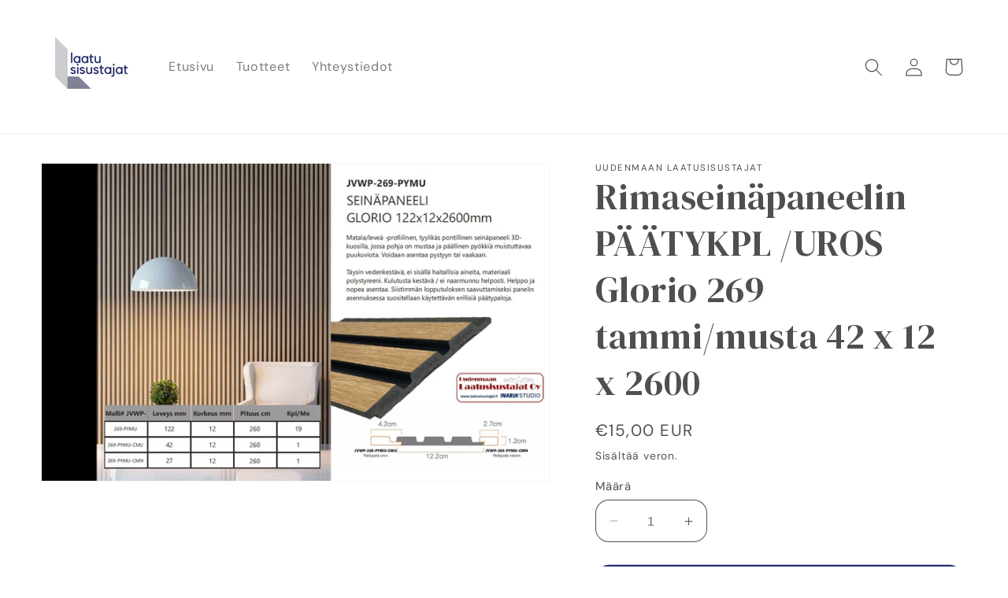

--- FILE ---
content_type: text/html; charset=utf-8
request_url: https://laatusisustajat-verkkokauppa.fi/products/rimaseinapaneelin-glorio-269-tammi-musta-paatykpl-uros-42-x-12-x-2600
body_size: 23697
content:
<!doctype html>
<html class="no-js" lang="fi">
  <head>
  <meta name="google-site-verification" content="qIeWWx1Sj-rUcljLe84yKOOwCRsQC-W0tPCAoFoaN00" />
    <meta charset="utf-8">
    <meta http-equiv="X-UA-Compatible" content="IE=edge">
    <meta name="viewport" content="width=device-width,initial-scale=1">
    <meta name="theme-color" content="">
    <link rel="canonical" href="https://laatusisustajat-verkkokauppa.fi/products/rimaseinapaneelin-glorio-269-tammi-musta-paatykpl-uros-42-x-12-x-2600">
    <style>
      @import url('https://fonts.googleapis.com/css2?family=DM+Serif+Display:ital@0;1&display=swap');
    </style><link rel="icon" type="image/png" href="//laatusisustajat-verkkokauppa.fi/cdn/shop/files/Laatusisustajat_logo.png?crop=center&height=32&v=1707832215&width=32"><link rel="preconnect" href="https://fonts.shopifycdn.com" crossorigin><title>
      Rimaseinäpaneelin PÄÄTYKPL /UROS Glorio 269 tammi/musta 42 x 12 x 2600
 &ndash; Uudenmaan Laatusisustajat</title>

    
      <meta name="description" content="Rimaseinäpaneelin PÄÄTYKPL /UROS Glorio 269 tammi/musta  42 x 12 x 2600 Hinta/ kpl Vain nouto varastolta!">
    

    

<meta property="og:site_name" content="Uudenmaan Laatusisustajat">
<meta property="og:url" content="https://laatusisustajat-verkkokauppa.fi/products/rimaseinapaneelin-glorio-269-tammi-musta-paatykpl-uros-42-x-12-x-2600">
<meta property="og:title" content="Rimaseinäpaneelin PÄÄTYKPL /UROS Glorio 269 tammi/musta 42 x 12 x 2600">
<meta property="og:type" content="product">
<meta property="og:description" content="Rimaseinäpaneelin PÄÄTYKPL /UROS Glorio 269 tammi/musta  42 x 12 x 2600 Hinta/ kpl Vain nouto varastolta!"><meta property="og:image" content="http://laatusisustajat-verkkokauppa.fi/cdn/shop/files/Rimapaneeli269Glorio_6016b1c7-82a9-4c04-aa47-7cd401ae0709.jpg?v=1693422395">
  <meta property="og:image:secure_url" content="https://laatusisustajat-verkkokauppa.fi/cdn/shop/files/Rimapaneeli269Glorio_6016b1c7-82a9-4c04-aa47-7cd401ae0709.jpg?v=1693422395">
  <meta property="og:image:width" content="1707">
  <meta property="og:image:height" content="1067"><meta property="og:price:amount" content="15,00">
  <meta property="og:price:currency" content="EUR"><meta name="twitter:card" content="summary_large_image">
<meta name="twitter:title" content="Rimaseinäpaneelin PÄÄTYKPL /UROS Glorio 269 tammi/musta 42 x 12 x 2600">
<meta name="twitter:description" content="Rimaseinäpaneelin PÄÄTYKPL /UROS Glorio 269 tammi/musta  42 x 12 x 2600 Hinta/ kpl Vain nouto varastolta!">


    <script src="//laatusisustajat-verkkokauppa.fi/cdn/shop/t/7/assets/constants.js?v=58251544750838685771720263309" defer="defer"></script>
    <script src="//laatusisustajat-verkkokauppa.fi/cdn/shop/t/7/assets/pubsub.js?v=158357773527763999511720263309" defer="defer"></script>
    <script src="//laatusisustajat-verkkokauppa.fi/cdn/shop/t/7/assets/global.js?v=139248116715221171191720263309" defer="defer"></script><script src="//laatusisustajat-verkkokauppa.fi/cdn/shop/t/7/assets/animations.js?v=114255849464433187621720263309" defer="defer"></script><script>window.performance && window.performance.mark && window.performance.mark('shopify.content_for_header.start');</script><meta id="shopify-digital-wallet" name="shopify-digital-wallet" content="/76738265409/digital_wallets/dialog">
<link rel="alternate" type="application/json+oembed" href="https://laatusisustajat-verkkokauppa.fi/products/rimaseinapaneelin-glorio-269-tammi-musta-paatykpl-uros-42-x-12-x-2600.oembed">
<script async="async" src="/checkouts/internal/preloads.js?locale=fi-FI"></script>
<script id="shopify-features" type="application/json">{"accessToken":"90626e729a8007cf48f96d9bbb520bec","betas":["rich-media-storefront-analytics"],"domain":"laatusisustajat-verkkokauppa.fi","predictiveSearch":true,"shopId":76738265409,"locale":"fi"}</script>
<script>var Shopify = Shopify || {};
Shopify.shop = "fjkhahdhriuhrjdkjahdufhrduhfiuah.myshopify.com";
Shopify.locale = "fi";
Shopify.currency = {"active":"EUR","rate":"1.0"};
Shopify.country = "FI";
Shopify.theme = {"name":"Uudistettu etusivu","id":169728737601,"schema_name":"Dawn","schema_version":"10.0.0","theme_store_id":887,"role":"main"};
Shopify.theme.handle = "null";
Shopify.theme.style = {"id":null,"handle":null};
Shopify.cdnHost = "laatusisustajat-verkkokauppa.fi/cdn";
Shopify.routes = Shopify.routes || {};
Shopify.routes.root = "/";</script>
<script type="module">!function(o){(o.Shopify=o.Shopify||{}).modules=!0}(window);</script>
<script>!function(o){function n(){var o=[];function n(){o.push(Array.prototype.slice.apply(arguments))}return n.q=o,n}var t=o.Shopify=o.Shopify||{};t.loadFeatures=n(),t.autoloadFeatures=n()}(window);</script>
<script id="shop-js-analytics" type="application/json">{"pageType":"product"}</script>
<script defer="defer" async type="module" src="//laatusisustajat-verkkokauppa.fi/cdn/shopifycloud/shop-js/modules/v2/client.init-shop-cart-sync_B_tZ_GI0.fi.esm.js"></script>
<script defer="defer" async type="module" src="//laatusisustajat-verkkokauppa.fi/cdn/shopifycloud/shop-js/modules/v2/chunk.common_C1rTb_BF.esm.js"></script>
<script type="module">
  await import("//laatusisustajat-verkkokauppa.fi/cdn/shopifycloud/shop-js/modules/v2/client.init-shop-cart-sync_B_tZ_GI0.fi.esm.js");
await import("//laatusisustajat-verkkokauppa.fi/cdn/shopifycloud/shop-js/modules/v2/chunk.common_C1rTb_BF.esm.js");

  window.Shopify.SignInWithShop?.initShopCartSync?.({"fedCMEnabled":true,"windoidEnabled":true});

</script>
<script id="__st">var __st={"a":76738265409,"offset":7200,"reqid":"ae6ef932-80ab-447d-bc62-eff88deace4f-1768719120","pageurl":"laatusisustajat-verkkokauppa.fi\/products\/rimaseinapaneelin-glorio-269-tammi-musta-paatykpl-uros-42-x-12-x-2600","u":"18901804bf64","p":"product","rtyp":"product","rid":8608313377089};</script>
<script>window.ShopifyPaypalV4VisibilityTracking = true;</script>
<script id="captcha-bootstrap">!function(){'use strict';const t='contact',e='account',n='new_comment',o=[[t,t],['blogs',n],['comments',n],[t,'customer']],c=[[e,'customer_login'],[e,'guest_login'],[e,'recover_customer_password'],[e,'create_customer']],r=t=>t.map((([t,e])=>`form[action*='/${t}']:not([data-nocaptcha='true']) input[name='form_type'][value='${e}']`)).join(','),a=t=>()=>t?[...document.querySelectorAll(t)].map((t=>t.form)):[];function s(){const t=[...o],e=r(t);return a(e)}const i='password',u='form_key',d=['recaptcha-v3-token','g-recaptcha-response','h-captcha-response',i],f=()=>{try{return window.sessionStorage}catch{return}},m='__shopify_v',_=t=>t.elements[u];function p(t,e,n=!1){try{const o=window.sessionStorage,c=JSON.parse(o.getItem(e)),{data:r}=function(t){const{data:e,action:n}=t;return t[m]||n?{data:e,action:n}:{data:t,action:n}}(c);for(const[e,n]of Object.entries(r))t.elements[e]&&(t.elements[e].value=n);n&&o.removeItem(e)}catch(o){console.error('form repopulation failed',{error:o})}}const l='form_type',E='cptcha';function T(t){t.dataset[E]=!0}const w=window,h=w.document,L='Shopify',v='ce_forms',y='captcha';let A=!1;((t,e)=>{const n=(g='f06e6c50-85a8-45c8-87d0-21a2b65856fe',I='https://cdn.shopify.com/shopifycloud/storefront-forms-hcaptcha/ce_storefront_forms_captcha_hcaptcha.v1.5.2.iife.js',D={infoText:'hCaptchan suojaama',privacyText:'Tietosuoja',termsText:'Ehdot'},(t,e,n)=>{const o=w[L][v],c=o.bindForm;if(c)return c(t,g,e,D).then(n);var r;o.q.push([[t,g,e,D],n]),r=I,A||(h.body.append(Object.assign(h.createElement('script'),{id:'captcha-provider',async:!0,src:r})),A=!0)});var g,I,D;w[L]=w[L]||{},w[L][v]=w[L][v]||{},w[L][v].q=[],w[L][y]=w[L][y]||{},w[L][y].protect=function(t,e){n(t,void 0,e),T(t)},Object.freeze(w[L][y]),function(t,e,n,w,h,L){const[v,y,A,g]=function(t,e,n){const i=e?o:[],u=t?c:[],d=[...i,...u],f=r(d),m=r(i),_=r(d.filter((([t,e])=>n.includes(e))));return[a(f),a(m),a(_),s()]}(w,h,L),I=t=>{const e=t.target;return e instanceof HTMLFormElement?e:e&&e.form},D=t=>v().includes(t);t.addEventListener('submit',(t=>{const e=I(t);if(!e)return;const n=D(e)&&!e.dataset.hcaptchaBound&&!e.dataset.recaptchaBound,o=_(e),c=g().includes(e)&&(!o||!o.value);(n||c)&&t.preventDefault(),c&&!n&&(function(t){try{if(!f())return;!function(t){const e=f();if(!e)return;const n=_(t);if(!n)return;const o=n.value;o&&e.removeItem(o)}(t);const e=Array.from(Array(32),(()=>Math.random().toString(36)[2])).join('');!function(t,e){_(t)||t.append(Object.assign(document.createElement('input'),{type:'hidden',name:u})),t.elements[u].value=e}(t,e),function(t,e){const n=f();if(!n)return;const o=[...t.querySelectorAll(`input[type='${i}']`)].map((({name:t})=>t)),c=[...d,...o],r={};for(const[a,s]of new FormData(t).entries())c.includes(a)||(r[a]=s);n.setItem(e,JSON.stringify({[m]:1,action:t.action,data:r}))}(t,e)}catch(e){console.error('failed to persist form',e)}}(e),e.submit())}));const S=(t,e)=>{t&&!t.dataset[E]&&(n(t,e.some((e=>e===t))),T(t))};for(const o of['focusin','change'])t.addEventListener(o,(t=>{const e=I(t);D(e)&&S(e,y())}));const B=e.get('form_key'),M=e.get(l),P=B&&M;t.addEventListener('DOMContentLoaded',(()=>{const t=y();if(P)for(const e of t)e.elements[l].value===M&&p(e,B);[...new Set([...A(),...v().filter((t=>'true'===t.dataset.shopifyCaptcha))])].forEach((e=>S(e,t)))}))}(h,new URLSearchParams(w.location.search),n,t,e,['guest_login'])})(!0,!0)}();</script>
<script integrity="sha256-4kQ18oKyAcykRKYeNunJcIwy7WH5gtpwJnB7kiuLZ1E=" data-source-attribution="shopify.loadfeatures" defer="defer" src="//laatusisustajat-verkkokauppa.fi/cdn/shopifycloud/storefront/assets/storefront/load_feature-a0a9edcb.js" crossorigin="anonymous"></script>
<script data-source-attribution="shopify.dynamic_checkout.dynamic.init">var Shopify=Shopify||{};Shopify.PaymentButton=Shopify.PaymentButton||{isStorefrontPortableWallets:!0,init:function(){window.Shopify.PaymentButton.init=function(){};var t=document.createElement("script");t.src="https://laatusisustajat-verkkokauppa.fi/cdn/shopifycloud/portable-wallets/latest/portable-wallets.fi.js",t.type="module",document.head.appendChild(t)}};
</script>
<script data-source-attribution="shopify.dynamic_checkout.buyer_consent">
  function portableWalletsHideBuyerConsent(e){var t=document.getElementById("shopify-buyer-consent"),n=document.getElementById("shopify-subscription-policy-button");t&&n&&(t.classList.add("hidden"),t.setAttribute("aria-hidden","true"),n.removeEventListener("click",e))}function portableWalletsShowBuyerConsent(e){var t=document.getElementById("shopify-buyer-consent"),n=document.getElementById("shopify-subscription-policy-button");t&&n&&(t.classList.remove("hidden"),t.removeAttribute("aria-hidden"),n.addEventListener("click",e))}window.Shopify?.PaymentButton&&(window.Shopify.PaymentButton.hideBuyerConsent=portableWalletsHideBuyerConsent,window.Shopify.PaymentButton.showBuyerConsent=portableWalletsShowBuyerConsent);
</script>
<script>
  function portableWalletsCleanup(e){e&&e.src&&console.error("Failed to load portable wallets script "+e.src);var t=document.querySelectorAll("shopify-accelerated-checkout .shopify-payment-button__skeleton, shopify-accelerated-checkout-cart .wallet-cart-button__skeleton"),e=document.getElementById("shopify-buyer-consent");for(let e=0;e<t.length;e++)t[e].remove();e&&e.remove()}function portableWalletsNotLoadedAsModule(e){e instanceof ErrorEvent&&"string"==typeof e.message&&e.message.includes("import.meta")&&"string"==typeof e.filename&&e.filename.includes("portable-wallets")&&(window.removeEventListener("error",portableWalletsNotLoadedAsModule),window.Shopify.PaymentButton.failedToLoad=e,"loading"===document.readyState?document.addEventListener("DOMContentLoaded",window.Shopify.PaymentButton.init):window.Shopify.PaymentButton.init())}window.addEventListener("error",portableWalletsNotLoadedAsModule);
</script>

<script type="module" src="https://laatusisustajat-verkkokauppa.fi/cdn/shopifycloud/portable-wallets/latest/portable-wallets.fi.js" onError="portableWalletsCleanup(this)" crossorigin="anonymous"></script>
<script nomodule>
  document.addEventListener("DOMContentLoaded", portableWalletsCleanup);
</script>

<script id='scb4127' type='text/javascript' async='' src='https://laatusisustajat-verkkokauppa.fi/cdn/shopifycloud/privacy-banner/storefront-banner.js'></script><link id="shopify-accelerated-checkout-styles" rel="stylesheet" media="screen" href="https://laatusisustajat-verkkokauppa.fi/cdn/shopifycloud/portable-wallets/latest/accelerated-checkout-backwards-compat.css" crossorigin="anonymous">
<style id="shopify-accelerated-checkout-cart">
        #shopify-buyer-consent {
  margin-top: 1em;
  display: inline-block;
  width: 100%;
}

#shopify-buyer-consent.hidden {
  display: none;
}

#shopify-subscription-policy-button {
  background: none;
  border: none;
  padding: 0;
  text-decoration: underline;
  font-size: inherit;
  cursor: pointer;
}

#shopify-subscription-policy-button::before {
  box-shadow: none;
}

      </style>
<script id="sections-script" data-sections="header" defer="defer" src="//laatusisustajat-verkkokauppa.fi/cdn/shop/t/7/compiled_assets/scripts.js?v=1036"></script>
<script>window.performance && window.performance.mark && window.performance.mark('shopify.content_for_header.end');</script>


    <style data-shopify>
      @font-face {
  font-family: "DM Sans";
  font-weight: 400;
  font-style: normal;
  font-display: swap;
  src: url("//laatusisustajat-verkkokauppa.fi/cdn/fonts/dm_sans/dmsans_n4.ec80bd4dd7e1a334c969c265873491ae56018d72.woff2") format("woff2"),
       url("//laatusisustajat-verkkokauppa.fi/cdn/fonts/dm_sans/dmsans_n4.87bdd914d8a61247b911147ae68e754d695c58a6.woff") format("woff");
}

      @font-face {
  font-family: "DM Sans";
  font-weight: 700;
  font-style: normal;
  font-display: swap;
  src: url("//laatusisustajat-verkkokauppa.fi/cdn/fonts/dm_sans/dmsans_n7.97e21d81502002291ea1de8aefb79170c6946ce5.woff2") format("woff2"),
       url("//laatusisustajat-verkkokauppa.fi/cdn/fonts/dm_sans/dmsans_n7.af5c214f5116410ca1d53a2090665620e78e2e1b.woff") format("woff");
}

      @font-face {
  font-family: "DM Sans";
  font-weight: 400;
  font-style: italic;
  font-display: swap;
  src: url("//laatusisustajat-verkkokauppa.fi/cdn/fonts/dm_sans/dmsans_i4.b8fe05e69ee95d5a53155c346957d8cbf5081c1a.woff2") format("woff2"),
       url("//laatusisustajat-verkkokauppa.fi/cdn/fonts/dm_sans/dmsans_i4.403fe28ee2ea63e142575c0aa47684d65f8c23a0.woff") format("woff");
}

      @font-face {
  font-family: "DM Sans";
  font-weight: 700;
  font-style: italic;
  font-display: swap;
  src: url("//laatusisustajat-verkkokauppa.fi/cdn/fonts/dm_sans/dmsans_i7.52b57f7d7342eb7255084623d98ab83fd96e7f9b.woff2") format("woff2"),
       url("//laatusisustajat-verkkokauppa.fi/cdn/fonts/dm_sans/dmsans_i7.d5e14ef18a1d4a8ce78a4187580b4eb1759c2eda.woff") format("woff");
}

      @font-face {
  font-family: "Roboto Condensed";
  font-weight: 400;
  font-style: normal;
  font-display: swap;
  src: url("//laatusisustajat-verkkokauppa.fi/cdn/fonts/roboto_condensed/robotocondensed_n4.01812de96ca5a5e9d19bef3ca9cc80dd1bf6c8b8.woff2") format("woff2"),
       url("//laatusisustajat-verkkokauppa.fi/cdn/fonts/roboto_condensed/robotocondensed_n4.3930e6ddba458dc3cb725a82a2668eac3c63c104.woff") format("woff");
}


      
        :root,
        .color-background-1 {
          --color-background: 255,255,255;
        
          --gradient-background: #ffffff;
        
        --color-foreground: 79,79,79;
        --color-shadow: 18,18,18;
        --color-button: 35,44,119;
        --color-button-text: 255,255,255;
        --color-secondary-button: 255,255,255;
        --color-secondary-button-text: 35,44,119;
        --color-link: 35,44,119;
        --color-badge-foreground: 79,79,79;
        --color-badge-background: 255,255,255;
        --color-badge-border: 79,79,79;
        --payment-terms-background-color: rgb(255 255 255);
      }
      
        
        .color-background-2 {
          --color-background: 243,243,243;
        
          --gradient-background: #f3f3f3;
        
        --color-foreground: 18,18,18;
        --color-shadow: 18,18,18;
        --color-button: 18,18,18;
        --color-button-text: 243,243,243;
        --color-secondary-button: 243,243,243;
        --color-secondary-button-text: 18,18,18;
        --color-link: 18,18,18;
        --color-badge-foreground: 18,18,18;
        --color-badge-background: 243,243,243;
        --color-badge-border: 18,18,18;
        --payment-terms-background-color: rgb(243 243 243);
      }
      
        
        .color-inverse {
          --color-background: 36,40,51;
        
          --gradient-background: #242833;
        
        --color-foreground: 255,255,255;
        --color-shadow: 18,18,18;
        --color-button: 255,255,255;
        --color-button-text: 0,0,0;
        --color-secondary-button: 36,40,51;
        --color-secondary-button-text: 255,255,255;
        --color-link: 255,255,255;
        --color-badge-foreground: 255,255,255;
        --color-badge-background: 36,40,51;
        --color-badge-border: 255,255,255;
        --payment-terms-background-color: rgb(36 40 51);
      }
      
        
        .color-accent-1 {
          --color-background: 153,1,0;
        
          --gradient-background: #990100;
        
        --color-foreground: 255,255,255;
        --color-shadow: 18,18,18;
        --color-button: 255,255,255;
        --color-button-text: 153,1,0;
        --color-secondary-button: 153,1,0;
        --color-secondary-button-text: 255,255,255;
        --color-link: 255,255,255;
        --color-badge-foreground: 255,255,255;
        --color-badge-background: 153,1,0;
        --color-badge-border: 255,255,255;
        --payment-terms-background-color: rgb(153 1 0);
      }
      
        
        .color-accent-2 {
          --color-background: 22,56,128;
        
          --gradient-background: #163880;
        
        --color-foreground: 255,255,255;
        --color-shadow: 18,18,18;
        --color-button: 255,255,255;
        --color-button-text: 22,56,128;
        --color-secondary-button: 22,56,128;
        --color-secondary-button-text: 153,1,0;
        --color-link: 153,1,0;
        --color-badge-foreground: 255,255,255;
        --color-badge-background: 22,56,128;
        --color-badge-border: 255,255,255;
        --payment-terms-background-color: rgb(22 56 128);
      }
      
        
        .color-scheme-22cee14a-ccc7-446f-b6a2-15a155dd20f8 {
          --color-background: 243,243,243;
        
          --gradient-background: #f3f3f3;
        
        --color-foreground: 18,18,18;
        --color-shadow: 18,18,18;
        --color-button: 35,44,119;
        --color-button-text: 255,255,255;
        --color-secondary-button: 243,243,243;
        --color-secondary-button-text: 35,44,119;
        --color-link: 35,44,119;
        --color-badge-foreground: 18,18,18;
        --color-badge-background: 243,243,243;
        --color-badge-border: 18,18,18;
        --payment-terms-background-color: rgb(243 243 243);
      }
      

      body, .color-background-1, .color-background-2, .color-inverse, .color-accent-1, .color-accent-2, .color-scheme-22cee14a-ccc7-446f-b6a2-15a155dd20f8 {
        color: rgba(var(--color-foreground), 1);
        background-color: rgb(var(--color-background));
      }

      :root {
        --font-body-family: "DM Sans", sans-serif;
        --font-body-style: normal;
        --font-body-weight: 400;
        --font-body-weight-bold: 700;

        --font-heading-family: "DM Serif Display", sans-serif;
        --font-heading-style: normal;
        --font-heading-weight: 400;

        --font-body-scale: 1.15;
        --font-heading-scale: 1.0;

        --media-padding: px;
        --media-border-opacity: 0.05;
        --media-border-width: 1px;
        --media-radius: 0px;
        --media-shadow-opacity: 0.0;
        --media-shadow-horizontal-offset: 0px;
        --media-shadow-vertical-offset: 4px;
        --media-shadow-blur-radius: 5px;
        --media-shadow-visible: 0;

        --page-width: 120rem;
        --page-width-margin: 0rem;

        --product-card-image-padding: 0.0rem;
        --product-card-corner-radius: 0.0rem;
        --product-card-text-alignment: center;
        --product-card-border-width: 0.0rem;
        --product-card-border-opacity: 1.0;
        --product-card-shadow-opacity: 0.0;
        --product-card-shadow-visible: 0;
        --product-card-shadow-horizontal-offset: 0.0rem;
        --product-card-shadow-vertical-offset: 0.4rem;
        --product-card-shadow-blur-radius: 0.5rem;

        --collection-card-image-padding: 0.0rem;
        --collection-card-corner-radius: 1.8rem;
        --collection-card-text-alignment: center;
        --collection-card-border-width: 0.3rem;
        --collection-card-border-opacity: 1.0;
        --collection-card-shadow-opacity: 0.0;
        --collection-card-shadow-visible: 0;
        --collection-card-shadow-horizontal-offset: 0.0rem;
        --collection-card-shadow-vertical-offset: 0.4rem;
        --collection-card-shadow-blur-radius: 0.5rem;

        --blog-card-image-padding: 0.0rem;
        --blog-card-corner-radius: 0.0rem;
        --blog-card-text-alignment: left;
        --blog-card-border-width: 0.0rem;
        --blog-card-border-opacity: 0.1;
        --blog-card-shadow-opacity: 0.0;
        --blog-card-shadow-visible: 0;
        --blog-card-shadow-horizontal-offset: 0.0rem;
        --blog-card-shadow-vertical-offset: 0.4rem;
        --blog-card-shadow-blur-radius: 0.5rem;

        --badge-corner-radius: 4.0rem;

        --popup-border-width: 0px;
        --popup-border-opacity: 0.1;
        --popup-corner-radius: 4px;
        --popup-shadow-opacity: 0.0;
        --popup-shadow-horizontal-offset: 0px;
        --popup-shadow-vertical-offset: 4px;
        --popup-shadow-blur-radius: 5px;

        --drawer-border-width: 1px;
        --drawer-border-opacity: 0.1;
        --drawer-shadow-opacity: 0.0;
        --drawer-shadow-horizontal-offset: 0px;
        --drawer-shadow-vertical-offset: 4px;
        --drawer-shadow-blur-radius: 5px;

        --spacing-sections-desktop: 0px;
        --spacing-sections-mobile: 0px;

        --grid-desktop-vertical-spacing: 12px;
        --grid-desktop-horizontal-spacing: 12px;
        --grid-mobile-vertical-spacing: 6px;
        --grid-mobile-horizontal-spacing: 6px;

        --text-boxes-border-opacity: 0.1;
        --text-boxes-border-width: 0px;
        --text-boxes-radius: 0px;
        --text-boxes-shadow-opacity: 0.0;
        --text-boxes-shadow-visible: 0;
        --text-boxes-shadow-horizontal-offset: 0px;
        --text-boxes-shadow-vertical-offset: 4px;
        --text-boxes-shadow-blur-radius: 5px;

        --buttons-radius: 16px;
        --buttons-radius-outset: 18px;
        --buttons-border-width: 2px;
        --buttons-border-opacity: 1.0;
        --buttons-shadow-opacity: 0.0;
        --buttons-shadow-visible: 0;
        --buttons-shadow-horizontal-offset: 0px;
        --buttons-shadow-vertical-offset: 4px;
        --buttons-shadow-blur-radius: 5px;
        --buttons-border-offset: 0.3px;

        --inputs-radius: 16px;
        --inputs-border-width: 1px;
        --inputs-border-opacity: 1.0;
        --inputs-shadow-opacity: 0.0;
        --inputs-shadow-horizontal-offset: 0px;
        --inputs-margin-offset: 0px;
        --inputs-shadow-vertical-offset: 4px;
        --inputs-shadow-blur-radius: 5px;
        --inputs-radius-outset: 17px;

        --variant-pills-radius: 40px;
        --variant-pills-border-width: 1px;
        --variant-pills-border-opacity: 0.55;
        --variant-pills-shadow-opacity: 0.0;
        --variant-pills-shadow-horizontal-offset: 0px;
        --variant-pills-shadow-vertical-offset: 4px;
        --variant-pills-shadow-blur-radius: 5px;
      }

      *,
      *::before,
      *::after {
        box-sizing: inherit;
      }

      html {
        box-sizing: border-box;
        font-size: calc(var(--font-body-scale) * 62.5%);
        height: 100%;
      }

      body {
        display: grid;
        grid-template-rows: auto auto 1fr auto;
        grid-template-columns: 100%;
        min-height: 100%;
        margin: 0;
        font-size: 1.5rem;
        letter-spacing: 0.06rem;
        line-height: calc(1 + 0.8 / var(--font-body-scale));
        font-family: var(--font-body-family);
        font-style: var(--font-body-style);
        font-weight: var(--font-body-weight);
      }

      @media screen and (min-width: 750px) {
        body {
          font-size: 1.6rem;
        }
      }
    </style>

    <link href="//laatusisustajat-verkkokauppa.fi/cdn/shop/t/7/assets/base.css?v=171829353653324046471727795760" rel="stylesheet" type="text/css" media="all" />
<link rel="preload" as="font" href="//laatusisustajat-verkkokauppa.fi/cdn/fonts/dm_sans/dmsans_n4.ec80bd4dd7e1a334c969c265873491ae56018d72.woff2" type="font/woff2" crossorigin><link rel="preload" as="font" href="//laatusisustajat-verkkokauppa.fi/cdn/fonts/roboto_condensed/robotocondensed_n4.01812de96ca5a5e9d19bef3ca9cc80dd1bf6c8b8.woff2" type="font/woff2" crossorigin><link
        rel="stylesheet"
        href="//laatusisustajat-verkkokauppa.fi/cdn/shop/t/7/assets/component-predictive-search.css?v=118923337488134913561720263309"
        media="print"
        onload="this.media='all'"
      ><script>
      document.documentElement.className = document.documentElement.className.replace('no-js', 'js');
      if (Shopify.designMode) {
        document.documentElement.classList.add('shopify-design-mode');
      }
    </script>
  <link href="https://monorail-edge.shopifysvc.com" rel="dns-prefetch">
<script>(function(){if ("sendBeacon" in navigator && "performance" in window) {try {var session_token_from_headers = performance.getEntriesByType('navigation')[0].serverTiming.find(x => x.name == '_s').description;} catch {var session_token_from_headers = undefined;}var session_cookie_matches = document.cookie.match(/_shopify_s=([^;]*)/);var session_token_from_cookie = session_cookie_matches && session_cookie_matches.length === 2 ? session_cookie_matches[1] : "";var session_token = session_token_from_headers || session_token_from_cookie || "";function handle_abandonment_event(e) {var entries = performance.getEntries().filter(function(entry) {return /monorail-edge.shopifysvc.com/.test(entry.name);});if (!window.abandonment_tracked && entries.length === 0) {window.abandonment_tracked = true;var currentMs = Date.now();var navigation_start = performance.timing.navigationStart;var payload = {shop_id: 76738265409,url: window.location.href,navigation_start,duration: currentMs - navigation_start,session_token,page_type: "product"};window.navigator.sendBeacon("https://monorail-edge.shopifysvc.com/v1/produce", JSON.stringify({schema_id: "online_store_buyer_site_abandonment/1.1",payload: payload,metadata: {event_created_at_ms: currentMs,event_sent_at_ms: currentMs}}));}}window.addEventListener('pagehide', handle_abandonment_event);}}());</script>
<script id="web-pixels-manager-setup">(function e(e,d,r,n,o){if(void 0===o&&(o={}),!Boolean(null===(a=null===(i=window.Shopify)||void 0===i?void 0:i.analytics)||void 0===a?void 0:a.replayQueue)){var i,a;window.Shopify=window.Shopify||{};var t=window.Shopify;t.analytics=t.analytics||{};var s=t.analytics;s.replayQueue=[],s.publish=function(e,d,r){return s.replayQueue.push([e,d,r]),!0};try{self.performance.mark("wpm:start")}catch(e){}var l=function(){var e={modern:/Edge?\/(1{2}[4-9]|1[2-9]\d|[2-9]\d{2}|\d{4,})\.\d+(\.\d+|)|Firefox\/(1{2}[4-9]|1[2-9]\d|[2-9]\d{2}|\d{4,})\.\d+(\.\d+|)|Chrom(ium|e)\/(9{2}|\d{3,})\.\d+(\.\d+|)|(Maci|X1{2}).+ Version\/(15\.\d+|(1[6-9]|[2-9]\d|\d{3,})\.\d+)([,.]\d+|)( \(\w+\)|)( Mobile\/\w+|) Safari\/|Chrome.+OPR\/(9{2}|\d{3,})\.\d+\.\d+|(CPU[ +]OS|iPhone[ +]OS|CPU[ +]iPhone|CPU IPhone OS|CPU iPad OS)[ +]+(15[._]\d+|(1[6-9]|[2-9]\d|\d{3,})[._]\d+)([._]\d+|)|Android:?[ /-](13[3-9]|1[4-9]\d|[2-9]\d{2}|\d{4,})(\.\d+|)(\.\d+|)|Android.+Firefox\/(13[5-9]|1[4-9]\d|[2-9]\d{2}|\d{4,})\.\d+(\.\d+|)|Android.+Chrom(ium|e)\/(13[3-9]|1[4-9]\d|[2-9]\d{2}|\d{4,})\.\d+(\.\d+|)|SamsungBrowser\/([2-9]\d|\d{3,})\.\d+/,legacy:/Edge?\/(1[6-9]|[2-9]\d|\d{3,})\.\d+(\.\d+|)|Firefox\/(5[4-9]|[6-9]\d|\d{3,})\.\d+(\.\d+|)|Chrom(ium|e)\/(5[1-9]|[6-9]\d|\d{3,})\.\d+(\.\d+|)([\d.]+$|.*Safari\/(?![\d.]+ Edge\/[\d.]+$))|(Maci|X1{2}).+ Version\/(10\.\d+|(1[1-9]|[2-9]\d|\d{3,})\.\d+)([,.]\d+|)( \(\w+\)|)( Mobile\/\w+|) Safari\/|Chrome.+OPR\/(3[89]|[4-9]\d|\d{3,})\.\d+\.\d+|(CPU[ +]OS|iPhone[ +]OS|CPU[ +]iPhone|CPU IPhone OS|CPU iPad OS)[ +]+(10[._]\d+|(1[1-9]|[2-9]\d|\d{3,})[._]\d+)([._]\d+|)|Android:?[ /-](13[3-9]|1[4-9]\d|[2-9]\d{2}|\d{4,})(\.\d+|)(\.\d+|)|Mobile Safari.+OPR\/([89]\d|\d{3,})\.\d+\.\d+|Android.+Firefox\/(13[5-9]|1[4-9]\d|[2-9]\d{2}|\d{4,})\.\d+(\.\d+|)|Android.+Chrom(ium|e)\/(13[3-9]|1[4-9]\d|[2-9]\d{2}|\d{4,})\.\d+(\.\d+|)|Android.+(UC? ?Browser|UCWEB|U3)[ /]?(15\.([5-9]|\d{2,})|(1[6-9]|[2-9]\d|\d{3,})\.\d+)\.\d+|SamsungBrowser\/(5\.\d+|([6-9]|\d{2,})\.\d+)|Android.+MQ{2}Browser\/(14(\.(9|\d{2,})|)|(1[5-9]|[2-9]\d|\d{3,})(\.\d+|))(\.\d+|)|K[Aa][Ii]OS\/(3\.\d+|([4-9]|\d{2,})\.\d+)(\.\d+|)/},d=e.modern,r=e.legacy,n=navigator.userAgent;return n.match(d)?"modern":n.match(r)?"legacy":"unknown"}(),u="modern"===l?"modern":"legacy",c=(null!=n?n:{modern:"",legacy:""})[u],f=function(e){return[e.baseUrl,"/wpm","/b",e.hashVersion,"modern"===e.buildTarget?"m":"l",".js"].join("")}({baseUrl:d,hashVersion:r,buildTarget:u}),m=function(e){var d=e.version,r=e.bundleTarget,n=e.surface,o=e.pageUrl,i=e.monorailEndpoint;return{emit:function(e){var a=e.status,t=e.errorMsg,s=(new Date).getTime(),l=JSON.stringify({metadata:{event_sent_at_ms:s},events:[{schema_id:"web_pixels_manager_load/3.1",payload:{version:d,bundle_target:r,page_url:o,status:a,surface:n,error_msg:t},metadata:{event_created_at_ms:s}}]});if(!i)return console&&console.warn&&console.warn("[Web Pixels Manager] No Monorail endpoint provided, skipping logging."),!1;try{return self.navigator.sendBeacon.bind(self.navigator)(i,l)}catch(e){}var u=new XMLHttpRequest;try{return u.open("POST",i,!0),u.setRequestHeader("Content-Type","text/plain"),u.send(l),!0}catch(e){return console&&console.warn&&console.warn("[Web Pixels Manager] Got an unhandled error while logging to Monorail."),!1}}}}({version:r,bundleTarget:l,surface:e.surface,pageUrl:self.location.href,monorailEndpoint:e.monorailEndpoint});try{o.browserTarget=l,function(e){var d=e.src,r=e.async,n=void 0===r||r,o=e.onload,i=e.onerror,a=e.sri,t=e.scriptDataAttributes,s=void 0===t?{}:t,l=document.createElement("script"),u=document.querySelector("head"),c=document.querySelector("body");if(l.async=n,l.src=d,a&&(l.integrity=a,l.crossOrigin="anonymous"),s)for(var f in s)if(Object.prototype.hasOwnProperty.call(s,f))try{l.dataset[f]=s[f]}catch(e){}if(o&&l.addEventListener("load",o),i&&l.addEventListener("error",i),u)u.appendChild(l);else{if(!c)throw new Error("Did not find a head or body element to append the script");c.appendChild(l)}}({src:f,async:!0,onload:function(){if(!function(){var e,d;return Boolean(null===(d=null===(e=window.Shopify)||void 0===e?void 0:e.analytics)||void 0===d?void 0:d.initialized)}()){var d=window.webPixelsManager.init(e)||void 0;if(d){var r=window.Shopify.analytics;r.replayQueue.forEach((function(e){var r=e[0],n=e[1],o=e[2];d.publishCustomEvent(r,n,o)})),r.replayQueue=[],r.publish=d.publishCustomEvent,r.visitor=d.visitor,r.initialized=!0}}},onerror:function(){return m.emit({status:"failed",errorMsg:"".concat(f," has failed to load")})},sri:function(e){var d=/^sha384-[A-Za-z0-9+/=]+$/;return"string"==typeof e&&d.test(e)}(c)?c:"",scriptDataAttributes:o}),m.emit({status:"loading"})}catch(e){m.emit({status:"failed",errorMsg:(null==e?void 0:e.message)||"Unknown error"})}}})({shopId: 76738265409,storefrontBaseUrl: "https://laatusisustajat-verkkokauppa.fi",extensionsBaseUrl: "https://extensions.shopifycdn.com/cdn/shopifycloud/web-pixels-manager",monorailEndpoint: "https://monorail-edge.shopifysvc.com/unstable/produce_batch",surface: "storefront-renderer",enabledBetaFlags: ["2dca8a86"],webPixelsConfigList: [{"id":"751731009","configuration":"{\"config\":\"{\\\"pixel_id\\\":\\\"G-784JM4JHC6\\\",\\\"gtag_events\\\":[{\\\"type\\\":\\\"purchase\\\",\\\"action_label\\\":\\\"G-784JM4JHC6\\\"},{\\\"type\\\":\\\"page_view\\\",\\\"action_label\\\":\\\"G-784JM4JHC6\\\"},{\\\"type\\\":\\\"view_item\\\",\\\"action_label\\\":\\\"G-784JM4JHC6\\\"},{\\\"type\\\":\\\"search\\\",\\\"action_label\\\":\\\"G-784JM4JHC6\\\"},{\\\"type\\\":\\\"add_to_cart\\\",\\\"action_label\\\":\\\"G-784JM4JHC6\\\"},{\\\"type\\\":\\\"begin_checkout\\\",\\\"action_label\\\":\\\"G-784JM4JHC6\\\"},{\\\"type\\\":\\\"add_payment_info\\\",\\\"action_label\\\":\\\"G-784JM4JHC6\\\"}],\\\"enable_monitoring_mode\\\":false}\"}","eventPayloadVersion":"v1","runtimeContext":"OPEN","scriptVersion":"b2a88bafab3e21179ed38636efcd8a93","type":"APP","apiClientId":1780363,"privacyPurposes":[],"dataSharingAdjustments":{"protectedCustomerApprovalScopes":["read_customer_address","read_customer_email","read_customer_name","read_customer_personal_data","read_customer_phone"]}},{"id":"257196353","configuration":"{\"pixel_id\":\"762281855671102\",\"pixel_type\":\"facebook_pixel\",\"metaapp_system_user_token\":\"-\"}","eventPayloadVersion":"v1","runtimeContext":"OPEN","scriptVersion":"ca16bc87fe92b6042fbaa3acc2fbdaa6","type":"APP","apiClientId":2329312,"privacyPurposes":["ANALYTICS","MARKETING","SALE_OF_DATA"],"dataSharingAdjustments":{"protectedCustomerApprovalScopes":["read_customer_address","read_customer_email","read_customer_name","read_customer_personal_data","read_customer_phone"]}},{"id":"shopify-app-pixel","configuration":"{}","eventPayloadVersion":"v1","runtimeContext":"STRICT","scriptVersion":"0450","apiClientId":"shopify-pixel","type":"APP","privacyPurposes":["ANALYTICS","MARKETING"]},{"id":"shopify-custom-pixel","eventPayloadVersion":"v1","runtimeContext":"LAX","scriptVersion":"0450","apiClientId":"shopify-pixel","type":"CUSTOM","privacyPurposes":["ANALYTICS","MARKETING"]}],isMerchantRequest: false,initData: {"shop":{"name":"Uudenmaan Laatusisustajat","paymentSettings":{"currencyCode":"EUR"},"myshopifyDomain":"fjkhahdhriuhrjdkjahdufhrduhfiuah.myshopify.com","countryCode":"FI","storefrontUrl":"https:\/\/laatusisustajat-verkkokauppa.fi"},"customer":null,"cart":null,"checkout":null,"productVariants":[{"price":{"amount":15.0,"currencyCode":"EUR"},"product":{"title":"Rimaseinäpaneelin PÄÄTYKPL \/UROS Glorio 269 tammi\/musta  42 x 12 x 2600","vendor":"Uudenmaan Laatusisustajat","id":"8608313377089","untranslatedTitle":"Rimaseinäpaneelin PÄÄTYKPL \/UROS Glorio 269 tammi\/musta  42 x 12 x 2600","url":"\/products\/rimaseinapaneelin-glorio-269-tammi-musta-paatykpl-uros-42-x-12-x-2600","type":"Seinäpaneelit"},"id":"46521382404417","image":{"src":"\/\/laatusisustajat-verkkokauppa.fi\/cdn\/shop\/files\/Rimapaneeli269Glorio_6016b1c7-82a9-4c04-aa47-7cd401ae0709.jpg?v=1693422395"},"sku":"JVWP-269-PYMU-CMU","title":"Default Title","untranslatedTitle":"Default Title"}],"purchasingCompany":null},},"https://laatusisustajat-verkkokauppa.fi/cdn","fcfee988w5aeb613cpc8e4bc33m6693e112",{"modern":"","legacy":""},{"shopId":"76738265409","storefrontBaseUrl":"https:\/\/laatusisustajat-verkkokauppa.fi","extensionBaseUrl":"https:\/\/extensions.shopifycdn.com\/cdn\/shopifycloud\/web-pixels-manager","surface":"storefront-renderer","enabledBetaFlags":"[\"2dca8a86\"]","isMerchantRequest":"false","hashVersion":"fcfee988w5aeb613cpc8e4bc33m6693e112","publish":"custom","events":"[[\"page_viewed\",{}],[\"product_viewed\",{\"productVariant\":{\"price\":{\"amount\":15.0,\"currencyCode\":\"EUR\"},\"product\":{\"title\":\"Rimaseinäpaneelin PÄÄTYKPL \/UROS Glorio 269 tammi\/musta  42 x 12 x 2600\",\"vendor\":\"Uudenmaan Laatusisustajat\",\"id\":\"8608313377089\",\"untranslatedTitle\":\"Rimaseinäpaneelin PÄÄTYKPL \/UROS Glorio 269 tammi\/musta  42 x 12 x 2600\",\"url\":\"\/products\/rimaseinapaneelin-glorio-269-tammi-musta-paatykpl-uros-42-x-12-x-2600\",\"type\":\"Seinäpaneelit\"},\"id\":\"46521382404417\",\"image\":{\"src\":\"\/\/laatusisustajat-verkkokauppa.fi\/cdn\/shop\/files\/Rimapaneeli269Glorio_6016b1c7-82a9-4c04-aa47-7cd401ae0709.jpg?v=1693422395\"},\"sku\":\"JVWP-269-PYMU-CMU\",\"title\":\"Default Title\",\"untranslatedTitle\":\"Default Title\"}}]]"});</script><script>
  window.ShopifyAnalytics = window.ShopifyAnalytics || {};
  window.ShopifyAnalytics.meta = window.ShopifyAnalytics.meta || {};
  window.ShopifyAnalytics.meta.currency = 'EUR';
  var meta = {"product":{"id":8608313377089,"gid":"gid:\/\/shopify\/Product\/8608313377089","vendor":"Uudenmaan Laatusisustajat","type":"Seinäpaneelit","handle":"rimaseinapaneelin-glorio-269-tammi-musta-paatykpl-uros-42-x-12-x-2600","variants":[{"id":46521382404417,"price":1500,"name":"Rimaseinäpaneelin PÄÄTYKPL \/UROS Glorio 269 tammi\/musta  42 x 12 x 2600","public_title":null,"sku":"JVWP-269-PYMU-CMU"}],"remote":false},"page":{"pageType":"product","resourceType":"product","resourceId":8608313377089,"requestId":"ae6ef932-80ab-447d-bc62-eff88deace4f-1768719120"}};
  for (var attr in meta) {
    window.ShopifyAnalytics.meta[attr] = meta[attr];
  }
</script>
<script class="analytics">
  (function () {
    var customDocumentWrite = function(content) {
      var jquery = null;

      if (window.jQuery) {
        jquery = window.jQuery;
      } else if (window.Checkout && window.Checkout.$) {
        jquery = window.Checkout.$;
      }

      if (jquery) {
        jquery('body').append(content);
      }
    };

    var hasLoggedConversion = function(token) {
      if (token) {
        return document.cookie.indexOf('loggedConversion=' + token) !== -1;
      }
      return false;
    }

    var setCookieIfConversion = function(token) {
      if (token) {
        var twoMonthsFromNow = new Date(Date.now());
        twoMonthsFromNow.setMonth(twoMonthsFromNow.getMonth() + 2);

        document.cookie = 'loggedConversion=' + token + '; expires=' + twoMonthsFromNow;
      }
    }

    var trekkie = window.ShopifyAnalytics.lib = window.trekkie = window.trekkie || [];
    if (trekkie.integrations) {
      return;
    }
    trekkie.methods = [
      'identify',
      'page',
      'ready',
      'track',
      'trackForm',
      'trackLink'
    ];
    trekkie.factory = function(method) {
      return function() {
        var args = Array.prototype.slice.call(arguments);
        args.unshift(method);
        trekkie.push(args);
        return trekkie;
      };
    };
    for (var i = 0; i < trekkie.methods.length; i++) {
      var key = trekkie.methods[i];
      trekkie[key] = trekkie.factory(key);
    }
    trekkie.load = function(config) {
      trekkie.config = config || {};
      trekkie.config.initialDocumentCookie = document.cookie;
      var first = document.getElementsByTagName('script')[0];
      var script = document.createElement('script');
      script.type = 'text/javascript';
      script.onerror = function(e) {
        var scriptFallback = document.createElement('script');
        scriptFallback.type = 'text/javascript';
        scriptFallback.onerror = function(error) {
                var Monorail = {
      produce: function produce(monorailDomain, schemaId, payload) {
        var currentMs = new Date().getTime();
        var event = {
          schema_id: schemaId,
          payload: payload,
          metadata: {
            event_created_at_ms: currentMs,
            event_sent_at_ms: currentMs
          }
        };
        return Monorail.sendRequest("https://" + monorailDomain + "/v1/produce", JSON.stringify(event));
      },
      sendRequest: function sendRequest(endpointUrl, payload) {
        // Try the sendBeacon API
        if (window && window.navigator && typeof window.navigator.sendBeacon === 'function' && typeof window.Blob === 'function' && !Monorail.isIos12()) {
          var blobData = new window.Blob([payload], {
            type: 'text/plain'
          });

          if (window.navigator.sendBeacon(endpointUrl, blobData)) {
            return true;
          } // sendBeacon was not successful

        } // XHR beacon

        var xhr = new XMLHttpRequest();

        try {
          xhr.open('POST', endpointUrl);
          xhr.setRequestHeader('Content-Type', 'text/plain');
          xhr.send(payload);
        } catch (e) {
          console.log(e);
        }

        return false;
      },
      isIos12: function isIos12() {
        return window.navigator.userAgent.lastIndexOf('iPhone; CPU iPhone OS 12_') !== -1 || window.navigator.userAgent.lastIndexOf('iPad; CPU OS 12_') !== -1;
      }
    };
    Monorail.produce('monorail-edge.shopifysvc.com',
      'trekkie_storefront_load_errors/1.1',
      {shop_id: 76738265409,
      theme_id: 169728737601,
      app_name: "storefront",
      context_url: window.location.href,
      source_url: "//laatusisustajat-verkkokauppa.fi/cdn/s/trekkie.storefront.cd680fe47e6c39ca5d5df5f0a32d569bc48c0f27.min.js"});

        };
        scriptFallback.async = true;
        scriptFallback.src = '//laatusisustajat-verkkokauppa.fi/cdn/s/trekkie.storefront.cd680fe47e6c39ca5d5df5f0a32d569bc48c0f27.min.js';
        first.parentNode.insertBefore(scriptFallback, first);
      };
      script.async = true;
      script.src = '//laatusisustajat-verkkokauppa.fi/cdn/s/trekkie.storefront.cd680fe47e6c39ca5d5df5f0a32d569bc48c0f27.min.js';
      first.parentNode.insertBefore(script, first);
    };
    trekkie.load(
      {"Trekkie":{"appName":"storefront","development":false,"defaultAttributes":{"shopId":76738265409,"isMerchantRequest":null,"themeId":169728737601,"themeCityHash":"4474522305190053868","contentLanguage":"fi","currency":"EUR","eventMetadataId":"145812aa-2714-48d1-b769-029fd2aa7a63"},"isServerSideCookieWritingEnabled":true,"monorailRegion":"shop_domain","enabledBetaFlags":["65f19447"]},"Session Attribution":{},"S2S":{"facebookCapiEnabled":true,"source":"trekkie-storefront-renderer","apiClientId":580111}}
    );

    var loaded = false;
    trekkie.ready(function() {
      if (loaded) return;
      loaded = true;

      window.ShopifyAnalytics.lib = window.trekkie;

      var originalDocumentWrite = document.write;
      document.write = customDocumentWrite;
      try { window.ShopifyAnalytics.merchantGoogleAnalytics.call(this); } catch(error) {};
      document.write = originalDocumentWrite;

      window.ShopifyAnalytics.lib.page(null,{"pageType":"product","resourceType":"product","resourceId":8608313377089,"requestId":"ae6ef932-80ab-447d-bc62-eff88deace4f-1768719120","shopifyEmitted":true});

      var match = window.location.pathname.match(/checkouts\/(.+)\/(thank_you|post_purchase)/)
      var token = match? match[1]: undefined;
      if (!hasLoggedConversion(token)) {
        setCookieIfConversion(token);
        window.ShopifyAnalytics.lib.track("Viewed Product",{"currency":"EUR","variantId":46521382404417,"productId":8608313377089,"productGid":"gid:\/\/shopify\/Product\/8608313377089","name":"Rimaseinäpaneelin PÄÄTYKPL \/UROS Glorio 269 tammi\/musta  42 x 12 x 2600","price":"15.00","sku":"JVWP-269-PYMU-CMU","brand":"Uudenmaan Laatusisustajat","variant":null,"category":"Seinäpaneelit","nonInteraction":true,"remote":false},undefined,undefined,{"shopifyEmitted":true});
      window.ShopifyAnalytics.lib.track("monorail:\/\/trekkie_storefront_viewed_product\/1.1",{"currency":"EUR","variantId":46521382404417,"productId":8608313377089,"productGid":"gid:\/\/shopify\/Product\/8608313377089","name":"Rimaseinäpaneelin PÄÄTYKPL \/UROS Glorio 269 tammi\/musta  42 x 12 x 2600","price":"15.00","sku":"JVWP-269-PYMU-CMU","brand":"Uudenmaan Laatusisustajat","variant":null,"category":"Seinäpaneelit","nonInteraction":true,"remote":false,"referer":"https:\/\/laatusisustajat-verkkokauppa.fi\/products\/rimaseinapaneelin-glorio-269-tammi-musta-paatykpl-uros-42-x-12-x-2600"});
      }
    });


        var eventsListenerScript = document.createElement('script');
        eventsListenerScript.async = true;
        eventsListenerScript.src = "//laatusisustajat-verkkokauppa.fi/cdn/shopifycloud/storefront/assets/shop_events_listener-3da45d37.js";
        document.getElementsByTagName('head')[0].appendChild(eventsListenerScript);

})();</script>
<script
  defer
  src="https://laatusisustajat-verkkokauppa.fi/cdn/shopifycloud/perf-kit/shopify-perf-kit-3.0.4.min.js"
  data-application="storefront-renderer"
  data-shop-id="76738265409"
  data-render-region="gcp-us-east1"
  data-page-type="product"
  data-theme-instance-id="169728737601"
  data-theme-name="Dawn"
  data-theme-version="10.0.0"
  data-monorail-region="shop_domain"
  data-resource-timing-sampling-rate="10"
  data-shs="true"
  data-shs-beacon="true"
  data-shs-export-with-fetch="true"
  data-shs-logs-sample-rate="1"
  data-shs-beacon-endpoint="https://laatusisustajat-verkkokauppa.fi/api/collect"
></script>
</head>

  <body class="gradient animate--hover-default">
    <a class="skip-to-content-link button visually-hidden" href="#MainContent">
      Ohita ja siirry sisältöön
    </a><!-- BEGIN sections: header-group -->
<div id="shopify-section-sections--22953689055553__header" class="shopify-section shopify-section-group-header-group section-header"><link rel="stylesheet" href="//laatusisustajat-verkkokauppa.fi/cdn/shop/t/7/assets/component-list-menu.css?v=151968516119678728991720263309" media="print" onload="this.media='all'">
<link rel="stylesheet" href="//laatusisustajat-verkkokauppa.fi/cdn/shop/t/7/assets/component-search.css?v=130382253973794904871720263309" media="print" onload="this.media='all'">
<link rel="stylesheet" href="//laatusisustajat-verkkokauppa.fi/cdn/shop/t/7/assets/component-menu-drawer.css?v=160161990486659892291720263309" media="print" onload="this.media='all'">
<link rel="stylesheet" href="//laatusisustajat-verkkokauppa.fi/cdn/shop/t/7/assets/component-cart-notification.css?v=54116361853792938221720263309" media="print" onload="this.media='all'">
<link rel="stylesheet" href="//laatusisustajat-verkkokauppa.fi/cdn/shop/t/7/assets/component-cart-items.css?v=4628327769354762111720263309" media="print" onload="this.media='all'"><link rel="stylesheet" href="//laatusisustajat-verkkokauppa.fi/cdn/shop/t/7/assets/component-price.css?v=65402837579211014041720263309" media="print" onload="this.media='all'">
  <link rel="stylesheet" href="//laatusisustajat-verkkokauppa.fi/cdn/shop/t/7/assets/component-loading-overlay.css?v=43236910203777044501720263309" media="print" onload="this.media='all'"><noscript><link href="//laatusisustajat-verkkokauppa.fi/cdn/shop/t/7/assets/component-list-menu.css?v=151968516119678728991720263309" rel="stylesheet" type="text/css" media="all" /></noscript>
<noscript><link href="//laatusisustajat-verkkokauppa.fi/cdn/shop/t/7/assets/component-search.css?v=130382253973794904871720263309" rel="stylesheet" type="text/css" media="all" /></noscript>
<noscript><link href="//laatusisustajat-verkkokauppa.fi/cdn/shop/t/7/assets/component-menu-drawer.css?v=160161990486659892291720263309" rel="stylesheet" type="text/css" media="all" /></noscript>
<noscript><link href="//laatusisustajat-verkkokauppa.fi/cdn/shop/t/7/assets/component-cart-notification.css?v=54116361853792938221720263309" rel="stylesheet" type="text/css" media="all" /></noscript>
<noscript><link href="//laatusisustajat-verkkokauppa.fi/cdn/shop/t/7/assets/component-cart-items.css?v=4628327769354762111720263309" rel="stylesheet" type="text/css" media="all" /></noscript>

<style>
  header-drawer {
    justify-self: start;
    margin-left: -1.2rem;
  }@media screen and (min-width: 990px) {
      header-drawer {
        display: none;
      }
    }.menu-drawer-container {
    display: flex;
  }

  .list-menu {
    list-style: none;
    padding: 0;
    margin: 0;
  }

  .list-menu--inline {
    display: inline-flex;
    flex-wrap: wrap;
  }

  summary.list-menu__item {
    padding-right: 2.7rem;
  }

  .list-menu__item {
    display: flex;
    align-items: center;
    line-height: calc(1 + 0.3 / var(--font-body-scale));
  }

  .list-menu__item--link {
    text-decoration: none;
    padding-bottom: 1rem;
    padding-top: 1rem;
    line-height: calc(1 + 0.8 / var(--font-body-scale));
  }

  @media screen and (min-width: 750px) {
    .list-menu__item--link {
      padding-bottom: 0.5rem;
      padding-top: 0.5rem;
    }
  }
</style><style data-shopify>.header {
    padding-top: 10px;
    padding-bottom: 10px;
  }

  .section-header {
    position: sticky; /* This is for fixing a Safari z-index issue. PR #2147 */
    margin-bottom: 0px;
  }

  @media screen and (min-width: 750px) {
    .section-header {
      margin-bottom: 0px;
    }
  }

  @media screen and (min-width: 990px) {
    .header {
      padding-top: 20px;
      padding-bottom: 20px;
    }
  }</style><script src="//laatusisustajat-verkkokauppa.fi/cdn/shop/t/7/assets/details-disclosure.js?v=13653116266235556501720263309" defer="defer"></script>
<script src="//laatusisustajat-verkkokauppa.fi/cdn/shop/t/7/assets/details-modal.js?v=25581673532751508451720263309" defer="defer"></script>
<script src="//laatusisustajat-verkkokauppa.fi/cdn/shop/t/7/assets/cart-notification.js?v=133508293167896966491720263309" defer="defer"></script>
<script src="//laatusisustajat-verkkokauppa.fi/cdn/shop/t/7/assets/search-form.js?v=133129549252120666541720263309" defer="defer"></script><svg xmlns="http://www.w3.org/2000/svg" class="hidden">
  <symbol id="icon-search" viewbox="0 0 18 19" fill="none">
    <path fill-rule="evenodd" clip-rule="evenodd" d="M11.03 11.68A5.784 5.784 0 112.85 3.5a5.784 5.784 0 018.18 8.18zm.26 1.12a6.78 6.78 0 11.72-.7l5.4 5.4a.5.5 0 11-.71.7l-5.41-5.4z" fill="currentColor"/>
  </symbol>

  <symbol id="icon-reset" class="icon icon-close"  fill="none" viewBox="0 0 18 18" stroke="currentColor">
    <circle r="8.5" cy="9" cx="9" stroke-opacity="0.2"/>
    <path d="M6.82972 6.82915L1.17193 1.17097" stroke-linecap="round" stroke-linejoin="round" transform="translate(5 5)"/>
    <path d="M1.22896 6.88502L6.77288 1.11523" stroke-linecap="round" stroke-linejoin="round" transform="translate(5 5)"/>
  </symbol>

  <symbol id="icon-close" class="icon icon-close" fill="none" viewBox="0 0 18 17">
    <path d="M.865 15.978a.5.5 0 00.707.707l7.433-7.431 7.579 7.282a.501.501 0 00.846-.37.5.5 0 00-.153-.351L9.712 8.546l7.417-7.416a.5.5 0 10-.707-.708L8.991 7.853 1.413.573a.5.5 0 10-.693.72l7.563 7.268-7.418 7.417z" fill="currentColor">
  </symbol>
</svg><sticky-header data-sticky-type="on-scroll-up" class="header-wrapper color-background-1 gradient header-wrapper--border-bottom"><header class="header header--middle-left header--mobile-center page-width header--has-menu header--has-social header--has-account">

<header-drawer data-breakpoint="tablet">
  <details id="Details-menu-drawer-container" class="menu-drawer-container">
    <summary
      class="header__icon header__icon--menu header__icon--summary link focus-inset"
      aria-label="Valikko"
    >
      <span>
        <svg
  xmlns="http://www.w3.org/2000/svg"
  aria-hidden="true"
  focusable="false"
  class="icon icon-hamburger"
  fill="none"
  viewBox="0 0 18 16"
>
  <path d="M1 .5a.5.5 0 100 1h15.71a.5.5 0 000-1H1zM.5 8a.5.5 0 01.5-.5h15.71a.5.5 0 010 1H1A.5.5 0 01.5 8zm0 7a.5.5 0 01.5-.5h15.71a.5.5 0 010 1H1a.5.5 0 01-.5-.5z" fill="currentColor">
</svg>

        <svg
  xmlns="http://www.w3.org/2000/svg"
  aria-hidden="true"
  focusable="false"
  class="icon icon-close"
  fill="none"
  viewBox="0 0 18 17"
>
  <path d="M.865 15.978a.5.5 0 00.707.707l7.433-7.431 7.579 7.282a.501.501 0 00.846-.37.5.5 0 00-.153-.351L9.712 8.546l7.417-7.416a.5.5 0 10-.707-.708L8.991 7.853 1.413.573a.5.5 0 10-.693.72l7.563 7.268-7.418 7.417z" fill="currentColor">
</svg>

      </span>
    </summary>
    <div id="menu-drawer" class="gradient menu-drawer motion-reduce">
      <div class="menu-drawer__inner-container">
        <div class="menu-drawer__navigation-container">
          <nav class="menu-drawer__navigation">
            <ul class="menu-drawer__menu has-submenu list-menu" role="list"><li><a
                      id="HeaderDrawer-etusivu"
                      href="/"
                      class="menu-drawer__menu-item list-menu__item link link--text focus-inset"
                      
                    >
                      Etusivu
                    </a></li><li><a
                      id="HeaderDrawer-tuotteet"
                      href="/pages/tuotteet"
                      class="menu-drawer__menu-item list-menu__item link link--text focus-inset"
                      
                    >
                      Tuotteet
                    </a></li><li><a
                      id="HeaderDrawer-yhteystiedot"
                      href="/pages/contact"
                      class="menu-drawer__menu-item list-menu__item link link--text focus-inset"
                      
                    >
                      Yhteystiedot
                    </a></li></ul>
          </nav>
          <div class="menu-drawer__utility-links"><a
                href="https://shopify.com/76738265409/account?locale=fi&region_country=FI"
                class="menu-drawer__account link focus-inset h5 medium-hide large-up-hide"
              >
                <svg
  xmlns="http://www.w3.org/2000/svg"
  aria-hidden="true"
  focusable="false"
  class="icon icon-account"
  fill="none"
  viewBox="0 0 18 19"
>
  <path fill-rule="evenodd" clip-rule="evenodd" d="M6 4.5a3 3 0 116 0 3 3 0 01-6 0zm3-4a4 4 0 100 8 4 4 0 000-8zm5.58 12.15c1.12.82 1.83 2.24 1.91 4.85H1.51c.08-2.6.79-4.03 1.9-4.85C4.66 11.75 6.5 11.5 9 11.5s4.35.26 5.58 1.15zM9 10.5c-2.5 0-4.65.24-6.17 1.35C1.27 12.98.5 14.93.5 18v.5h17V18c0-3.07-.77-5.02-2.33-6.15-1.52-1.1-3.67-1.35-6.17-1.35z" fill="currentColor">
</svg>

Kirjaudu sisään</a><ul class="list list-social list-unstyled" role="list"><li class="list-social__item">
                  <a href="https://www.facebook.com/Laatusisustajat.fi" class="list-social__link link"><svg aria-hidden="true" focusable="false" class="icon icon-facebook" viewBox="0 0 18 18">
  <path fill="currentColor" d="M16.42.61c.27 0 .5.1.69.28.19.2.28.42.28.7v15.44c0 .27-.1.5-.28.69a.94.94 0 01-.7.28h-4.39v-6.7h2.25l.31-2.65h-2.56v-1.7c0-.4.1-.72.28-.93.18-.2.5-.32 1-.32h1.37V3.35c-.6-.06-1.27-.1-2.01-.1-1.01 0-1.83.3-2.45.9-.62.6-.93 1.44-.93 2.53v1.97H7.04v2.65h2.24V18H.98c-.28 0-.5-.1-.7-.28a.94.94 0 01-.28-.7V1.59c0-.27.1-.5.28-.69a.94.94 0 01.7-.28h15.44z">
</svg>
<span class="visually-hidden">Facebook</span>
                  </a>
                </li><li class="list-social__item">
                  <a href="https://instagram.com/laatusisustajat" class="list-social__link link"><svg aria-hidden="true" focusable="false" class="icon icon-instagram" viewBox="0 0 18 18">
  <path fill="currentColor" d="M8.77 1.58c2.34 0 2.62.01 3.54.05.86.04 1.32.18 1.63.3.41.17.7.35 1.01.66.3.3.5.6.65 1 .12.32.27.78.3 1.64.05.92.06 1.2.06 3.54s-.01 2.62-.05 3.54a4.79 4.79 0 01-.3 1.63c-.17.41-.35.7-.66 1.01-.3.3-.6.5-1.01.66-.31.12-.77.26-1.63.3-.92.04-1.2.05-3.54.05s-2.62 0-3.55-.05a4.79 4.79 0 01-1.62-.3c-.42-.16-.7-.35-1.01-.66-.31-.3-.5-.6-.66-1a4.87 4.87 0 01-.3-1.64c-.04-.92-.05-1.2-.05-3.54s0-2.62.05-3.54c.04-.86.18-1.32.3-1.63.16-.41.35-.7.66-1.01.3-.3.6-.5 1-.65.32-.12.78-.27 1.63-.3.93-.05 1.2-.06 3.55-.06zm0-1.58C6.39 0 6.09.01 5.15.05c-.93.04-1.57.2-2.13.4-.57.23-1.06.54-1.55 1.02C1 1.96.7 2.45.46 3.02c-.22.56-.37 1.2-.4 2.13C0 6.1 0 6.4 0 8.77s.01 2.68.05 3.61c.04.94.2 1.57.4 2.13.23.58.54 1.07 1.02 1.56.49.48.98.78 1.55 1.01.56.22 1.2.37 2.13.4.94.05 1.24.06 3.62.06 2.39 0 2.68-.01 3.62-.05.93-.04 1.57-.2 2.13-.41a4.27 4.27 0 001.55-1.01c.49-.49.79-.98 1.01-1.56.22-.55.37-1.19.41-2.13.04-.93.05-1.23.05-3.61 0-2.39 0-2.68-.05-3.62a6.47 6.47 0 00-.4-2.13 4.27 4.27 0 00-1.02-1.55A4.35 4.35 0 0014.52.46a6.43 6.43 0 00-2.13-.41A69 69 0 008.77 0z"/>
  <path fill="currentColor" d="M8.8 4a4.5 4.5 0 100 9 4.5 4.5 0 000-9zm0 7.43a2.92 2.92 0 110-5.85 2.92 2.92 0 010 5.85zM13.43 5a1.05 1.05 0 100-2.1 1.05 1.05 0 000 2.1z">
</svg>
<span class="visually-hidden">Instagram</span>
                  </a>
                </li></ul>
          </div>
        </div>
      </div>
    </div>
  </details>
</header-drawer>
<a href="https://www.laatusisustajat.fi/" target="_blank"><div class="header__heading-logo-wrapper">
                
                <img src="//laatusisustajat-verkkokauppa.fi/cdn/shop/files/Laatusisustajat_logo.png?v=1707832215&amp;width=600" alt="Uudenmaan Laatusisustajat" srcset="//laatusisustajat-verkkokauppa.fi/cdn/shop/files/Laatusisustajat_logo.png?v=1707832215&amp;width=120 120w, //laatusisustajat-verkkokauppa.fi/cdn/shop/files/Laatusisustajat_logo.png?v=1707832215&amp;width=180 180w, //laatusisustajat-verkkokauppa.fi/cdn/shop/files/Laatusisustajat_logo.png?v=1707832215&amp;width=240 240w" width="120" height="120.0" loading="eager" class="header__heading-logo motion-reduce" sizes="(max-width: 240px) 50vw, 120px">
              </div></a>

<nav class="header__inline-menu">
  <ul class="list-menu list-menu--inline" role="list"><li><a
            id="HeaderMenu-etusivu"
            href="/"
            class="header__menu-item list-menu__item link link--text focus-inset"
            
          >
            <span
            >Etusivu</span>
          </a></li><li><a
            id="HeaderMenu-tuotteet"
            href="/pages/tuotteet"
            class="header__menu-item list-menu__item link link--text focus-inset"
            
          >
            <span
            >Tuotteet</span>
          </a></li><li><a
            id="HeaderMenu-yhteystiedot"
            href="/pages/contact"
            class="header__menu-item list-menu__item link link--text focus-inset"
            
          >
            <span
            >Yhteystiedot</span>
          </a></li></ul>
</nav>

<div class="header__icons">
      <div class="desktop-localization-wrapper">
</div>
      

<details-modal class="header__search">
  <details>
    <summary class="header__icon header__icon--search header__icon--summary link focus-inset modal__toggle" aria-haspopup="dialog" aria-label="Hae">
      <span>
        <svg class="modal__toggle-open icon icon-search" aria-hidden="true" focusable="false">
          <use href="#icon-search">
        </svg>
        <svg class="modal__toggle-close icon icon-close" aria-hidden="true" focusable="false">
          <use href="#icon-close">
        </svg>
      </span>
    </summary>
    <div class="search-modal modal__content gradient" role="dialog" aria-modal="true" aria-label="Hae">
      <div class="modal-overlay"></div>
      <div class="search-modal__content search-modal__content-bottom" tabindex="-1"><predictive-search class="search-modal__form" data-loading-text="Ladataan..."><form action="/search" method="get" role="search" class="search search-modal__form">
              <div class="field">
                <input class="search__input field__input"
                  id="Search-In-Modal"
                  type="search"
                  name="q"
                  value=""
                  placeholder="Hae"role="combobox"
                    aria-expanded="false"
                    aria-owns="predictive-search-results"
                    aria-controls="predictive-search-results"
                    aria-haspopup="listbox"
                    aria-autocomplete="list"
                    autocorrect="off"
                    autocomplete="off"
                    autocapitalize="off"
                    spellcheck="false">
                <label class="field__label" for="Search-In-Modal">Hae</label>
                <input type="hidden" name="options[prefix]" value="last">
                <button type="reset" class="reset__button field__button hidden" aria-label="Tyhjennä hakutermi">
                  <svg class="icon icon-close" aria-hidden="true" focusable="false">
                    <use xlink:href="#icon-reset">
                  </svg>
                </button>
                <button class="search__button field__button" aria-label="Hae">
                  <svg class="icon icon-search" aria-hidden="true" focusable="false">
                    <use href="#icon-search">
                  </svg>
                </button>
              </div><div class="predictive-search predictive-search--header" tabindex="-1" data-predictive-search>
                  <div class="predictive-search__loading-state">
                    <svg aria-hidden="true" focusable="false" class="spinner" viewBox="0 0 66 66" xmlns="http://www.w3.org/2000/svg">
                      <circle class="path" fill="none" stroke-width="6" cx="33" cy="33" r="30"></circle>
                    </svg>
                  </div>
                </div>

                <span class="predictive-search-status visually-hidden" role="status" aria-hidden="true"></span></form></predictive-search><button type="button" class="search-modal__close-button modal__close-button link link--text focus-inset" aria-label="Sulje">
          <svg class="icon icon-close" aria-hidden="true" focusable="false">
            <use href="#icon-close">
          </svg>
        </button>
      </div>
    </div>
  </details>
</details-modal>

<a href="https://shopify.com/76738265409/account?locale=fi&region_country=FI" class="header__icon header__icon--account link focus-inset small-hide">
          <svg
  xmlns="http://www.w3.org/2000/svg"
  aria-hidden="true"
  focusable="false"
  class="icon icon-account"
  fill="none"
  viewBox="0 0 18 19"
>
  <path fill-rule="evenodd" clip-rule="evenodd" d="M6 4.5a3 3 0 116 0 3 3 0 01-6 0zm3-4a4 4 0 100 8 4 4 0 000-8zm5.58 12.15c1.12.82 1.83 2.24 1.91 4.85H1.51c.08-2.6.79-4.03 1.9-4.85C4.66 11.75 6.5 11.5 9 11.5s4.35.26 5.58 1.15zM9 10.5c-2.5 0-4.65.24-6.17 1.35C1.27 12.98.5 14.93.5 18v.5h17V18c0-3.07-.77-5.02-2.33-6.15-1.52-1.1-3.67-1.35-6.17-1.35z" fill="currentColor">
</svg>

          <span class="visually-hidden">Kirjaudu sisään</span>
        </a><a href="/cart" class="header__icon header__icon--cart link focus-inset" id="cart-icon-bubble"><svg
  class="icon icon-cart-empty"
  aria-hidden="true"
  focusable="false"
  xmlns="http://www.w3.org/2000/svg"
  viewBox="0 0 40 40"
  fill="none"
>
  <path d="m15.75 11.8h-3.16l-.77 11.6a5 5 0 0 0 4.99 5.34h7.38a5 5 0 0 0 4.99-5.33l-.78-11.61zm0 1h-2.22l-.71 10.67a4 4 0 0 0 3.99 4.27h7.38a4 4 0 0 0 4-4.27l-.72-10.67h-2.22v.63a4.75 4.75 0 1 1 -9.5 0zm8.5 0h-7.5v.63a3.75 3.75 0 1 0 7.5 0z" fill="currentColor" fill-rule="evenodd"/>
</svg>
<span class="visually-hidden">Ostoskori</span></a>
    </div>
  </header>
</sticky-header>

<cart-notification>
  <div class="cart-notification-wrapper page-width">
    <div
      id="cart-notification"
      class="cart-notification focus-inset color-background-1 gradient"
      aria-modal="true"
      aria-label="Tuote lisätty ostoskoriisi"
      role="dialog"
      tabindex="-1"
    >
      <div class="cart-notification__header">
        <h2 class="cart-notification__heading caption-large text-body"><svg
  class="icon icon-checkmark"
  aria-hidden="true"
  focusable="false"
  xmlns="http://www.w3.org/2000/svg"
  viewBox="0 0 12 9"
  fill="none"
>
  <path fill-rule="evenodd" clip-rule="evenodd" d="M11.35.643a.5.5 0 01.006.707l-6.77 6.886a.5.5 0 01-.719-.006L.638 4.845a.5.5 0 11.724-.69l2.872 3.011 6.41-6.517a.5.5 0 01.707-.006h-.001z" fill="currentColor"/>
</svg>
Tuote lisätty ostoskoriisi
        </h2>
        <button
          type="button"
          class="cart-notification__close modal__close-button link link--text focus-inset"
          aria-label="Sulje"
        >
          <svg class="icon icon-close" aria-hidden="true" focusable="false">
            <use href="#icon-close">
          </svg>
        </button>
      </div>
      <div id="cart-notification-product" class="cart-notification-product"></div>
      <div class="cart-notification__links">
        <a
          href="/cart"
          id="cart-notification-button"
          class="button button--secondary button--full-width"
        >Katso ostoskori</a>
        <form action="/cart" method="post" id="cart-notification-form">
          <button class="button button--primary button--full-width" name="checkout">
            Kassa
          </button>
        </form>
        <button type="button" class="link button-label">Jatka ostoksia</button>
      </div>
    </div>
  </div>
</cart-notification>
<style data-shopify>
  .cart-notification {
    display: none;
  }
</style>


<script type="application/ld+json">
  {
    "@context": "http://schema.org",
    "@type": "Organization",
    "name": "Uudenmaan Laatusisustajat",
    
      "logo": "https:\/\/laatusisustajat-verkkokauppa.fi\/cdn\/shop\/files\/Laatusisustajat_logo.png?v=1707832215\u0026width=500",
    
    "sameAs": [
      "",
      "https:\/\/www.facebook.com\/Laatusisustajat.fi",
      "",
      "https:\/\/instagram.com\/laatusisustajat",
      "",
      "",
      "",
      "",
      ""
    ],
    "url": "https:\/\/laatusisustajat-verkkokauppa.fi"
  }
</script>
</div>
<!-- END sections: header-group -->

    <main id="MainContent" class="content-for-layout focus-none" role="main" tabindex="-1">
      <section id="shopify-section-template--22953693053249__main" class="shopify-section section"><section
  id="MainProduct-template--22953693053249__main"
  class="page-width section-template--22953693053249__main-padding"
  data-section="template--22953693053249__main"
>
  <link href="//laatusisustajat-verkkokauppa.fi/cdn/shop/t/7/assets/section-main-product.css?v=103454145930311913411720263309" rel="stylesheet" type="text/css" media="all" />
  <link href="//laatusisustajat-verkkokauppa.fi/cdn/shop/t/7/assets/component-accordion.css?v=180964204318874863811720263309" rel="stylesheet" type="text/css" media="all" />
  <link href="//laatusisustajat-verkkokauppa.fi/cdn/shop/t/7/assets/component-price.css?v=65402837579211014041720263309" rel="stylesheet" type="text/css" media="all" />
  <link href="//laatusisustajat-verkkokauppa.fi/cdn/shop/t/7/assets/component-slider.css?v=142503135496229589681720263309" rel="stylesheet" type="text/css" media="all" />
  <link href="//laatusisustajat-verkkokauppa.fi/cdn/shop/t/7/assets/component-rating.css?v=157771854592137137841720263309" rel="stylesheet" type="text/css" media="all" />
  <link href="//laatusisustajat-verkkokauppa.fi/cdn/shop/t/7/assets/component-loading-overlay.css?v=43236910203777044501720263309" rel="stylesheet" type="text/css" media="all" />
  <link href="//laatusisustajat-verkkokauppa.fi/cdn/shop/t/7/assets/component-deferred-media.css?v=14096082462203297471720263309" rel="stylesheet" type="text/css" media="all" />
<style data-shopify>.section-template--22953693053249__main-padding {
      padding-top: 27px;
      padding-bottom: 9px;
    }

    @media screen and (min-width: 750px) {
      .section-template--22953693053249__main-padding {
        padding-top: 36px;
        padding-bottom: 12px;
      }
    }</style><script src="//laatusisustajat-verkkokauppa.fi/cdn/shop/t/7/assets/product-info.js?v=68469288658591082901720263309" defer="defer"></script>
  <script src="//laatusisustajat-verkkokauppa.fi/cdn/shop/t/7/assets/product-form.js?v=138816392078825582251720263309" defer="defer"></script>
  
    <script id="EnableZoomOnHover-main" src="//laatusisustajat-verkkokauppa.fi/cdn/shop/t/7/assets/magnify.js?v=26162212004893377321720263309" defer="defer"></script>
  


  <div class="product product--medium product--left product--thumbnail product--mobile-hide grid grid--1-col grid--2-col-tablet">
    <div class="grid__item product__media-wrapper">
      
<media-gallery
  id="MediaGallery-template--22953693053249__main"
  role="region"
  
    class="product__column-sticky"
  
  aria-label="Gallerian katseluohjelma"
  data-desktop-layout="thumbnail"
>
  <div id="GalleryStatus-template--22953693053249__main" class="visually-hidden" role="status"></div>
  <slider-component id="GalleryViewer-template--22953693053249__main" class="slider-mobile-gutter"><a class="skip-to-content-link button visually-hidden quick-add-hidden" href="#ProductInfo-template--22953693053249__main">
        Siirry tuotetietoihin
      </a><ul
      id="Slider-Gallery-template--22953693053249__main"
      class="product__media-list contains-media grid grid--peek list-unstyled slider slider--mobile"
      role="list"
    ><li
            id="Slide-template--22953693053249__main-34894806024513"
            class="product__media-item grid__item slider__slide is-active scroll-trigger animate--fade-in"
            data-media-id="template--22953693053249__main-34894806024513"
          >

<div
  class="product-media-container media-type-image media-fit-contain global-media-settings gradient constrain-height"
  style="--ratio: 1.5998125585754452; --preview-ratio: 1.5998125585754452;"
>
  <noscript><div class="product__media media">
        <img src="//laatusisustajat-verkkokauppa.fi/cdn/shop/files/Rimapaneeli269Glorio_6016b1c7-82a9-4c04-aa47-7cd401ae0709.jpg?v=1693422395&amp;width=1946" alt="" srcset="//laatusisustajat-verkkokauppa.fi/cdn/shop/files/Rimapaneeli269Glorio_6016b1c7-82a9-4c04-aa47-7cd401ae0709.jpg?v=1693422395&amp;width=246 246w, //laatusisustajat-verkkokauppa.fi/cdn/shop/files/Rimapaneeli269Glorio_6016b1c7-82a9-4c04-aa47-7cd401ae0709.jpg?v=1693422395&amp;width=493 493w, //laatusisustajat-verkkokauppa.fi/cdn/shop/files/Rimapaneeli269Glorio_6016b1c7-82a9-4c04-aa47-7cd401ae0709.jpg?v=1693422395&amp;width=600 600w, //laatusisustajat-verkkokauppa.fi/cdn/shop/files/Rimapaneeli269Glorio_6016b1c7-82a9-4c04-aa47-7cd401ae0709.jpg?v=1693422395&amp;width=713 713w, //laatusisustajat-verkkokauppa.fi/cdn/shop/files/Rimapaneeli269Glorio_6016b1c7-82a9-4c04-aa47-7cd401ae0709.jpg?v=1693422395&amp;width=823 823w, //laatusisustajat-verkkokauppa.fi/cdn/shop/files/Rimapaneeli269Glorio_6016b1c7-82a9-4c04-aa47-7cd401ae0709.jpg?v=1693422395&amp;width=990 990w, //laatusisustajat-verkkokauppa.fi/cdn/shop/files/Rimapaneeli269Glorio_6016b1c7-82a9-4c04-aa47-7cd401ae0709.jpg?v=1693422395&amp;width=1100 1100w, //laatusisustajat-verkkokauppa.fi/cdn/shop/files/Rimapaneeli269Glorio_6016b1c7-82a9-4c04-aa47-7cd401ae0709.jpg?v=1693422395&amp;width=1206 1206w, //laatusisustajat-verkkokauppa.fi/cdn/shop/files/Rimapaneeli269Glorio_6016b1c7-82a9-4c04-aa47-7cd401ae0709.jpg?v=1693422395&amp;width=1346 1346w, //laatusisustajat-verkkokauppa.fi/cdn/shop/files/Rimapaneeli269Glorio_6016b1c7-82a9-4c04-aa47-7cd401ae0709.jpg?v=1693422395&amp;width=1426 1426w, //laatusisustajat-verkkokauppa.fi/cdn/shop/files/Rimapaneeli269Glorio_6016b1c7-82a9-4c04-aa47-7cd401ae0709.jpg?v=1693422395&amp;width=1646 1646w, //laatusisustajat-verkkokauppa.fi/cdn/shop/files/Rimapaneeli269Glorio_6016b1c7-82a9-4c04-aa47-7cd401ae0709.jpg?v=1693422395&amp;width=1946 1946w" width="1946" height="1216" sizes="(min-width: 1200px) 605px, (min-width: 990px) calc(55.0vw - 10rem), (min-width: 750px) calc((100vw - 11.5rem) / 2), calc(100vw / 1 - 4rem)">
      </div></noscript>

  <modal-opener class="product__modal-opener product__modal-opener--image no-js-hidden" data-modal="#ProductModal-template--22953693053249__main">
    <span class="product__media-icon motion-reduce quick-add-hidden product__media-icon--hover" aria-hidden="true"><svg
  aria-hidden="true"
  focusable="false"
  class="icon icon-plus"
  width="19"
  height="19"
  viewBox="0 0 19 19"
  fill="none"
  xmlns="http://www.w3.org/2000/svg"
>
  <path fill-rule="evenodd" clip-rule="evenodd" d="M4.66724 7.93978C4.66655 7.66364 4.88984 7.43922 5.16598 7.43853L10.6996 7.42464C10.9758 7.42395 11.2002 7.64724 11.2009 7.92339C11.2016 8.19953 10.9783 8.42395 10.7021 8.42464L5.16849 8.43852C4.89235 8.43922 4.66793 8.21592 4.66724 7.93978Z" fill="currentColor"/>
  <path fill-rule="evenodd" clip-rule="evenodd" d="M7.92576 4.66463C8.2019 4.66394 8.42632 4.88723 8.42702 5.16337L8.4409 10.697C8.44159 10.9732 8.2183 11.1976 7.94215 11.1983C7.66601 11.199 7.44159 10.9757 7.4409 10.6995L7.42702 5.16588C7.42633 4.88974 7.64962 4.66532 7.92576 4.66463Z" fill="currentColor"/>
  <path fill-rule="evenodd" clip-rule="evenodd" d="M12.8324 3.03011C10.1255 0.323296 5.73693 0.323296 3.03011 3.03011C0.323296 5.73693 0.323296 10.1256 3.03011 12.8324C5.73693 15.5392 10.1255 15.5392 12.8324 12.8324C15.5392 10.1256 15.5392 5.73693 12.8324 3.03011ZM2.32301 2.32301C5.42035 -0.774336 10.4421 -0.774336 13.5395 2.32301C16.6101 5.39361 16.6366 10.3556 13.619 13.4588L18.2473 18.0871C18.4426 18.2824 18.4426 18.599 18.2473 18.7943C18.0521 18.9895 17.7355 18.9895 17.5402 18.7943L12.8778 14.1318C9.76383 16.6223 5.20839 16.4249 2.32301 13.5395C-0.774335 10.4421 -0.774335 5.42035 2.32301 2.32301Z" fill="currentColor"/>
</svg>
</span>
    <div class="loading-overlay__spinner hidden">
      <svg
        aria-hidden="true"
        focusable="false"
        class="spinner"
        viewBox="0 0 66 66"
        xmlns="http://www.w3.org/2000/svg"
      >
        <circle class="path" fill="none" stroke-width="4" cx="33" cy="33" r="30"></circle>
      </svg>
    </div>
    <div class="product__media media media--transparent">
      <img src="//laatusisustajat-verkkokauppa.fi/cdn/shop/files/Rimapaneeli269Glorio_6016b1c7-82a9-4c04-aa47-7cd401ae0709.jpg?v=1693422395&amp;width=1946" alt="" srcset="//laatusisustajat-verkkokauppa.fi/cdn/shop/files/Rimapaneeli269Glorio_6016b1c7-82a9-4c04-aa47-7cd401ae0709.jpg?v=1693422395&amp;width=246 246w, //laatusisustajat-verkkokauppa.fi/cdn/shop/files/Rimapaneeli269Glorio_6016b1c7-82a9-4c04-aa47-7cd401ae0709.jpg?v=1693422395&amp;width=493 493w, //laatusisustajat-verkkokauppa.fi/cdn/shop/files/Rimapaneeli269Glorio_6016b1c7-82a9-4c04-aa47-7cd401ae0709.jpg?v=1693422395&amp;width=600 600w, //laatusisustajat-verkkokauppa.fi/cdn/shop/files/Rimapaneeli269Glorio_6016b1c7-82a9-4c04-aa47-7cd401ae0709.jpg?v=1693422395&amp;width=713 713w, //laatusisustajat-verkkokauppa.fi/cdn/shop/files/Rimapaneeli269Glorio_6016b1c7-82a9-4c04-aa47-7cd401ae0709.jpg?v=1693422395&amp;width=823 823w, //laatusisustajat-verkkokauppa.fi/cdn/shop/files/Rimapaneeli269Glorio_6016b1c7-82a9-4c04-aa47-7cd401ae0709.jpg?v=1693422395&amp;width=990 990w, //laatusisustajat-verkkokauppa.fi/cdn/shop/files/Rimapaneeli269Glorio_6016b1c7-82a9-4c04-aa47-7cd401ae0709.jpg?v=1693422395&amp;width=1100 1100w, //laatusisustajat-verkkokauppa.fi/cdn/shop/files/Rimapaneeli269Glorio_6016b1c7-82a9-4c04-aa47-7cd401ae0709.jpg?v=1693422395&amp;width=1206 1206w, //laatusisustajat-verkkokauppa.fi/cdn/shop/files/Rimapaneeli269Glorio_6016b1c7-82a9-4c04-aa47-7cd401ae0709.jpg?v=1693422395&amp;width=1346 1346w, //laatusisustajat-verkkokauppa.fi/cdn/shop/files/Rimapaneeli269Glorio_6016b1c7-82a9-4c04-aa47-7cd401ae0709.jpg?v=1693422395&amp;width=1426 1426w, //laatusisustajat-verkkokauppa.fi/cdn/shop/files/Rimapaneeli269Glorio_6016b1c7-82a9-4c04-aa47-7cd401ae0709.jpg?v=1693422395&amp;width=1646 1646w, //laatusisustajat-verkkokauppa.fi/cdn/shop/files/Rimapaneeli269Glorio_6016b1c7-82a9-4c04-aa47-7cd401ae0709.jpg?v=1693422395&amp;width=1946 1946w" width="1946" height="1216" class="image-magnify-hover" sizes="(min-width: 1200px) 605px, (min-width: 990px) calc(55.0vw - 10rem), (min-width: 750px) calc((100vw - 11.5rem) / 2), calc(100vw / 1 - 4rem)">
    </div>
    <button class="product__media-toggle quick-add-hidden product__media-zoom-hover" type="button" aria-haspopup="dialog" data-media-id="34894806024513">
      <span class="visually-hidden">
        Avaa aineisto 1 modaalisessa ikkunassa
      </span>
    </button>
  </modal-opener></div>

          </li></ul><div class="slider-buttons no-js-hidden quick-add-hidden small-hide">
        <button
          type="button"
          class="slider-button slider-button--prev"
          name="previous"
          aria-label="Liu&#39;uta vasemmalle"
        >
          <svg aria-hidden="true" focusable="false" class="icon icon-caret" viewBox="0 0 10 6">
  <path fill-rule="evenodd" clip-rule="evenodd" d="M9.354.646a.5.5 0 00-.708 0L5 4.293 1.354.646a.5.5 0 00-.708.708l4 4a.5.5 0 00.708 0l4-4a.5.5 0 000-.708z" fill="currentColor">
</svg>

        </button>
        <div class="slider-counter caption">
          <span class="slider-counter--current">1</span>
          <span aria-hidden="true"> / </span>
          <span class="visually-hidden">/</span>
          <span class="slider-counter--total">1</span>
        </div>
        <button
          type="button"
          class="slider-button slider-button--next"
          name="next"
          aria-label="Liu&#39;uta oikealle"
        >
          <svg aria-hidden="true" focusable="false" class="icon icon-caret" viewBox="0 0 10 6">
  <path fill-rule="evenodd" clip-rule="evenodd" d="M9.354.646a.5.5 0 00-.708 0L5 4.293 1.354.646a.5.5 0 00-.708.708l4 4a.5.5 0 00.708 0l4-4a.5.5 0 000-.708z" fill="currentColor">
</svg>

        </button>
      </div></slider-component></media-gallery>

    </div>
    <div class="product__info-wrapper grid__item scroll-trigger animate--slide-in">
      <product-info
        id="ProductInfo-template--22953693053249__main"
        data-section="template--22953693053249__main"
        data-url="/products/rimaseinapaneelin-glorio-269-tammi-musta-paatykpl-uros-42-x-12-x-2600"
        class="product__info-container product__column-sticky"
      ><p
                class="product__text inline-richtext caption-with-letter-spacing"
                
              >Uudenmaan Laatusisustajat</p><div class="product__title" >
                <h1>Rimaseinäpaneelin PÄÄTYKPL /UROS Glorio 269 tammi/musta  42 x 12 x 2600</h1>
                <a href="/products/rimaseinapaneelin-glorio-269-tammi-musta-paatykpl-uros-42-x-12-x-2600" class="product__title">
                  <h2 class="h1">
                    Rimaseinäpaneelin PÄÄTYKPL /UROS Glorio 269 tammi/musta  42 x 12 x 2600
                  </h2>
                </a>
              </div>
              
<div class="no-js-hidden" id="price-template--22953693053249__main" role="status" >
<div
  class="
    price price--large price--show-badge"
>
  <div class="price__container"><div class="price__regular">
      <span class="visually-hidden visually-hidden--inline">Normaalihinta</span>
      <span class="price-item price-item--regular">
        €15,00 EUR
      </span>
    </div>
    <div class="price__sale">
        <span class="visually-hidden visually-hidden--inline">Normaalihinta</span>
        <span>
          <s class="price-item price-item--regular">
            
              
            
          </s>
        </span><span class="visually-hidden visually-hidden--inline">Alennushinta</span>
      <span class="price-item price-item--sale price-item--last">
        €15,00 EUR
      </span>
    </div>
    <small class="unit-price caption hidden">
      <span class="visually-hidden">Yksikköhinta</span>
      <span class="price-item price-item--last">
        <span></span>
        <span aria-hidden="true">/</span>
        <span class="visually-hidden">&nbsp;kohti&nbsp;</span>
        <span>
        </span>
      </span>
    </small>
  </div><span class="badge price__badge-sale color-accent-2">
      Tarjouksessa
    </span>

    <span class="badge price__badge-sold-out color-inverse">
      Loppuunmyyty
    </span></div>
</div><div class="product__tax caption rte">Sisältää veron.
</div><div ><form method="post" action="/cart/add" id="product-form-installment-template--22953693053249__main" accept-charset="UTF-8" class="installment caption-large" enctype="multipart/form-data"><input type="hidden" name="form_type" value="product" /><input type="hidden" name="utf8" value="✓" /><input type="hidden" name="id" value="46521382404417">
                  
<input type="hidden" name="product-id" value="8608313377089" /><input type="hidden" name="section-id" value="template--22953693053249__main" /></form></div>
<noscript class="product-form__noscript-wrapper-template--22953693053249__main">
  <div class="product-form__input hidden">
    <label class="form__label" for="Variants-template--22953693053249__main">Tuoteversiot</label>
    <div class="select">
      <select
        name="id"
        id="Variants-template--22953693053249__main"
        class="select__select"
        form="product-form-template--22953693053249__main"
      ><option
            
              selected="selected"
            
            
            value="46521382404417"
          >Default Title - €15,00</option></select>
      <svg aria-hidden="true" focusable="false" class="icon icon-caret" viewBox="0 0 10 6">
  <path fill-rule="evenodd" clip-rule="evenodd" d="M9.354.646a.5.5 0 00-.708 0L5 4.293 1.354.646a.5.5 0 00-.708.708l4 4a.5.5 0 00.708 0l4-4a.5.5 0 000-.708z" fill="currentColor">
</svg>

    </div>
  </div>
</noscript>

<div
                id="Quantity-Form-template--22953693053249__main"
                class="product-form__input product-form__quantity"
                
              >
                
                

                <label class="quantity__label form__label" for="Quantity-template--22953693053249__main">
                  Määrä
                  <span class="quantity__rules-cart no-js-hidden hidden">
                    <span class="loading-overlay hidden">
                      <span class="loading-overlay__spinner">
                        <svg
                          aria-hidden="true"
                          focusable="false"
                          class="spinner"
                          viewBox="0 0 66 66"
                          xmlns="http://www.w3.org/2000/svg"
                        >
                          <circle class="path" fill="none" stroke-width="6" cx="33" cy="33" r="30"></circle>
                        </svg>
                      </span>
                    </span>
                    <span
                      >(<span class="quantity-cart">0</span> ostoskorissa)</span
                    >
                  </span>
                </label>
                <quantity-input class="quantity">
                  <button class="quantity__button no-js-hidden" name="minus" type="button">
                    <span class="visually-hidden">Vähennä tuotteen Rimaseinäpaneelin PÄÄTYKPL /UROS Glorio 269 tammi/musta  42 x 12 x 2600 määrää</span>
                    <svg
  xmlns="http://www.w3.org/2000/svg"
  aria-hidden="true"
  focusable="false"
  class="icon icon-minus"
  fill="none"
  viewBox="0 0 10 2"
>
  <path fill-rule="evenodd" clip-rule="evenodd" d="M.5 1C.5.7.7.5 1 .5h8a.5.5 0 110 1H1A.5.5 0 01.5 1z" fill="currentColor">
</svg>

                  </button>
                  <input
                    class="quantity__input"
                    type="number"
                    name="quantity"
                    id="Quantity-template--22953693053249__main"
                    data-cart-quantity="0"
                    data-min="1"
                    min="1"
                    
                    step="1"
                    value="1"
                    form="product-form-template--22953693053249__main"
                  >
                  <button class="quantity__button no-js-hidden" name="plus" type="button">
                    <span class="visually-hidden">Lisää tuotteen Rimaseinäpaneelin PÄÄTYKPL /UROS Glorio 269 tammi/musta  42 x 12 x 2600 määrää</span>
                    <svg
  xmlns="http://www.w3.org/2000/svg"
  aria-hidden="true"
  focusable="false"
  class="icon icon-plus"
  fill="none"
  viewBox="0 0 10 10"
>
  <path fill-rule="evenodd" clip-rule="evenodd" d="M1 4.51a.5.5 0 000 1h3.5l.01 3.5a.5.5 0 001-.01V5.5l3.5-.01a.5.5 0 00-.01-1H5.5L5.49.99a.5.5 0 00-1 .01v3.5l-3.5.01H1z" fill="currentColor">
</svg>

                  </button>
                </quantity-input>
                
                <div class="quantity__rules caption no-js-hidden"></div>
              </div>
<div ><product-form class="product-form" data-hide-errors="false">
      <div class="product-form__error-message-wrapper" role="alert" hidden>
        <svg
          aria-hidden="true"
          focusable="false"
          class="icon icon-error"
          viewBox="0 0 13 13"
        >
          <circle cx="6.5" cy="6.50049" r="5.5" stroke="white" stroke-width="2"/>
          <circle cx="6.5" cy="6.5" r="5.5" fill="#EB001B" stroke="#EB001B" stroke-width="0.7"/>
          <path d="M5.87413 3.52832L5.97439 7.57216H7.02713L7.12739 3.52832H5.87413ZM6.50076 9.66091C6.88091 9.66091 7.18169 9.37267 7.18169 9.00504C7.18169 8.63742 6.88091 8.34917 6.50076 8.34917C6.12061 8.34917 5.81982 8.63742 5.81982 9.00504C5.81982 9.37267 6.12061 9.66091 6.50076 9.66091Z" fill="white"/>
          <path d="M5.87413 3.17832H5.51535L5.52424 3.537L5.6245 7.58083L5.63296 7.92216H5.97439H7.02713H7.36856L7.37702 7.58083L7.47728 3.537L7.48617 3.17832H7.12739H5.87413ZM6.50076 10.0109C7.06121 10.0109 7.5317 9.57872 7.5317 9.00504C7.5317 8.43137 7.06121 7.99918 6.50076 7.99918C5.94031 7.99918 5.46982 8.43137 5.46982 9.00504C5.46982 9.57872 5.94031 10.0109 6.50076 10.0109Z" fill="white" stroke="#EB001B" stroke-width="0.7">
        </svg>
        <span class="product-form__error-message"></span>
      </div><form method="post" action="/cart/add" id="product-form-template--22953693053249__main" accept-charset="UTF-8" class="form" enctype="multipart/form-data" novalidate="novalidate" data-type="add-to-cart-form"><input type="hidden" name="form_type" value="product" /><input type="hidden" name="utf8" value="✓" /><input
          type="hidden"
          name="id"
          value="46521382404417"
          disabled
          class="product-variant-id"
        ><div class="product-form__buttons"><button
            id = "ProductSubmitButton-template--22953693053249__main"
            type="submit"
            name="add"
            class="product-form__submit button button--full-width button--secondary"
            
          >
            <span>Lisää ostoskoriin
</span>
            <div class="loading-overlay__spinner hidden">
              <svg
                aria-hidden="true"
                focusable="false"
                class="spinner"
                viewBox="0 0 66 66"
                xmlns="http://www.w3.org/2000/svg"
              >
                <circle class="path" fill="none" stroke-width="6" cx="33" cy="33" r="30"></circle>
              </svg>
            </div>
          </button><div data-shopify="payment-button" class="shopify-payment-button"> <shopify-accelerated-checkout recommended="null" fallback="{&quot;supports_subs&quot;:true,&quot;supports_def_opts&quot;:true,&quot;name&quot;:&quot;buy_it_now&quot;,&quot;wallet_params&quot;:{}}" access-token="90626e729a8007cf48f96d9bbb520bec" buyer-country="FI" buyer-locale="fi" buyer-currency="EUR" variant-params="[{&quot;id&quot;:46521382404417,&quot;requiresShipping&quot;:true}]" shop-id="76738265409" enabled-flags="[&quot;ae0f5bf6&quot;]" > <div class="shopify-payment-button__button" role="button" disabled aria-hidden="true" style="background-color: transparent; border: none"> <div class="shopify-payment-button__skeleton">&nbsp;</div> </div> </shopify-accelerated-checkout> <small id="shopify-buyer-consent" class="hidden" aria-hidden="true" data-consent-type="subscription"> Tämä tuote on toistuva tai lykätty osto. Jatkamalla hyväksyt seuraavan käytännön: <span id="shopify-subscription-policy-button">peruutuskäytäntö</span>. Lisäksi valtuutat meidän veloittamaan maksutapaasi tällä sivulla mainituilla hinnoilla, mainittuina päivämäärinä ja mainituin väliajoin, kunnes tilauksesi on jaeltu tai kunnes peruutat sen, mikäli peruminen on mahdollista. </small> </div>
</div><input type="hidden" name="product-id" value="8608313377089" /><input type="hidden" name="section-id" value="template--22953693053249__main" /></form></product-form><link href="//laatusisustajat-verkkokauppa.fi/cdn/shop/t/7/assets/component-pickup-availability.css?v=34645222959864780961720263309" rel="stylesheet" type="text/css" media="all" />
<pickup-availability
      class="product__pickup-availabilities no-js-hidden quick-add-hidden"
      
        available
      
      data-root-url="/"
      data-variant-id="46521382404417"
      data-has-only-default-variant="true"
    >
      <template>
        <pickup-availability-preview class="pickup-availability-preview">
          <svg
  xmlns="http://www.w3.org/2000/svg"
  fill="none"
  aria-hidden="true"
  focusable="false"
  class="icon icon-unavailable"
  fill="none"
  viewBox="0 0 20 20"
>
  <path fill="#DE3618" stroke="#fff" d="M13.94 3.94L10 7.878l-3.94-3.94A1.499 1.499 0 103.94 6.06L7.88 10l-3.94 3.94a1.499 1.499 0 102.12 2.12L10 12.12l3.94 3.94a1.497 1.497 0 002.12 0 1.499 1.499 0 000-2.12L12.122 10l3.94-3.94a1.499 1.499 0 10-2.121-2.12z"/>
</svg>

          <div class="pickup-availability-info">
            <p class="caption-large">Noudon saatavuutta ei voitu ladata</p>
            <button class="pickup-availability-button link link--text underlined-link">
              Päivitä
            </button>
          </div>
        </pickup-availability-preview>
      </template>
    </pickup-availability>

    <script src="//laatusisustajat-verkkokauppa.fi/cdn/shop/t/7/assets/pickup-availability.js?v=7543877057949731971720263309" defer="defer"></script></div>

<div class="product__description rte quick-add-hidden" >
                  <p>Rimaseinäpaneelin PÄÄTYKPL /UROS Glorio 269 tammi/musta  42 x 12 x 2600</p>
<p>Hinta/ kpl</p>
<p>Vain nouto varastolta!</p>
                </div>
              
<script src="//laatusisustajat-verkkokauppa.fi/cdn/shop/t/7/assets/share.js?v=13024540447964430191720263309" defer="defer"></script>

<share-button id="Share-template--22953693053249__main" class="share-button quick-add-hidden" >
  <button class="share-button__button hidden">
    <svg
  width="13"
  height="12"
  viewBox="0 0 13 12"
  class="icon icon-share"
  fill="none"
  xmlns="http://www.w3.org/2000/svg"
  aria-hidden="true"
  focusable="false"
>
  <path d="M1.625 8.125V10.2917C1.625 10.579 1.73914 10.8545 1.9423 11.0577C2.14547 11.2609 2.42102 11.375 2.70833 11.375H10.2917C10.579 11.375 10.8545 11.2609 11.0577 11.0577C11.2609 10.8545 11.375 10.579 11.375 10.2917V8.125" stroke="currentColor" stroke-linecap="round" stroke-linejoin="round"/>
  <path fill-rule="evenodd" clip-rule="evenodd" d="M6.14775 1.27137C6.34301 1.0761 6.65959 1.0761 6.85485 1.27137L9.56319 3.9797C9.75845 4.17496 9.75845 4.49154 9.56319 4.6868C9.36793 4.88207 9.05135 4.88207 8.85609 4.6868L6.5013 2.33203L4.14652 4.6868C3.95126 4.88207 3.63468 4.88207 3.43942 4.6868C3.24415 4.49154 3.24415 4.17496 3.43942 3.9797L6.14775 1.27137Z" fill="currentColor"/>
  <path fill-rule="evenodd" clip-rule="evenodd" d="M6.5 1.125C6.77614 1.125 7 1.34886 7 1.625V8.125C7 8.40114 6.77614 8.625 6.5 8.625C6.22386 8.625 6 8.40114 6 8.125V1.625C6 1.34886 6.22386 1.125 6.5 1.125Z" fill="currentColor"/>
</svg>

    Jaa
  </button>
  <details id="Details-share-template--22953693053249__main">
    <summary class="share-button__button">
      <svg
  width="13"
  height="12"
  viewBox="0 0 13 12"
  class="icon icon-share"
  fill="none"
  xmlns="http://www.w3.org/2000/svg"
  aria-hidden="true"
  focusable="false"
>
  <path d="M1.625 8.125V10.2917C1.625 10.579 1.73914 10.8545 1.9423 11.0577C2.14547 11.2609 2.42102 11.375 2.70833 11.375H10.2917C10.579 11.375 10.8545 11.2609 11.0577 11.0577C11.2609 10.8545 11.375 10.579 11.375 10.2917V8.125" stroke="currentColor" stroke-linecap="round" stroke-linejoin="round"/>
  <path fill-rule="evenodd" clip-rule="evenodd" d="M6.14775 1.27137C6.34301 1.0761 6.65959 1.0761 6.85485 1.27137L9.56319 3.9797C9.75845 4.17496 9.75845 4.49154 9.56319 4.6868C9.36793 4.88207 9.05135 4.88207 8.85609 4.6868L6.5013 2.33203L4.14652 4.6868C3.95126 4.88207 3.63468 4.88207 3.43942 4.6868C3.24415 4.49154 3.24415 4.17496 3.43942 3.9797L6.14775 1.27137Z" fill="currentColor"/>
  <path fill-rule="evenodd" clip-rule="evenodd" d="M6.5 1.125C6.77614 1.125 7 1.34886 7 1.625V8.125C7 8.40114 6.77614 8.625 6.5 8.625C6.22386 8.625 6 8.40114 6 8.125V1.625C6 1.34886 6.22386 1.125 6.5 1.125Z" fill="currentColor"/>
</svg>

      Jaa
    </summary>
    <div class="share-button__fallback motion-reduce">
      <div class="field">
        <span id="ShareMessage-template--22953693053249__main" class="share-button__message hidden" role="status"> </span>
        <input
          type="text"
          class="field__input"
          id="ShareUrl-template--22953693053249__main"
          value="https://laatusisustajat-verkkokauppa.fi/products/rimaseinapaneelin-glorio-269-tammi-musta-paatykpl-uros-42-x-12-x-2600"
          placeholder="Linkki"
          onclick="this.select();"
          readonly
        >
        <label class="field__label" for="ShareUrl-template--22953693053249__main">Linkki</label>
      </div>
      <button class="share-button__close hidden no-js-hidden">
        <svg
  xmlns="http://www.w3.org/2000/svg"
  aria-hidden="true"
  focusable="false"
  class="icon icon-close"
  fill="none"
  viewBox="0 0 18 17"
>
  <path d="M.865 15.978a.5.5 0 00.707.707l7.433-7.431 7.579 7.282a.501.501 0 00.846-.37.5.5 0 00-.153-.351L9.712 8.546l7.417-7.416a.5.5 0 10-.707-.708L8.991 7.853 1.413.573a.5.5 0 10-.693.72l7.563 7.268-7.418 7.417z" fill="currentColor">
</svg>

        <span class="visually-hidden">Sulje jako</span>
      </button>
      <button class="share-button__copy no-js-hidden">
        <svg
  class="icon icon-clipboard"
  width="11"
  height="13"
  fill="none"
  xmlns="http://www.w3.org/2000/svg"
  aria-hidden="true"
  focusable="false"
  viewBox="0 0 11 13"
>
  <path fill-rule="evenodd" clip-rule="evenodd" d="M2 1a1 1 0 011-1h7a1 1 0 011 1v9a1 1 0 01-1 1V1H2zM1 2a1 1 0 00-1 1v9a1 1 0 001 1h7a1 1 0 001-1V3a1 1 0 00-1-1H1zm0 10V3h7v9H1z" fill="currentColor"/>
</svg>

        <span class="visually-hidden">Kopioi linkki</span>
      </button>
    </div>
  </details>
</share-button>

<a href="/products/rimaseinapaneelin-glorio-269-tammi-musta-paatykpl-uros-42-x-12-x-2600" class="link product__view-details animate-arrow">
          Näytä kaikki tiedot
          <svg
  viewBox="0 0 14 10"
  fill="none"
  aria-hidden="true"
  focusable="false"
  class="icon icon-arrow"
  xmlns="http://www.w3.org/2000/svg"
>
  <path fill-rule="evenodd" clip-rule="evenodd" d="M8.537.808a.5.5 0 01.817-.162l4 4a.5.5 0 010 .708l-4 4a.5.5 0 11-.708-.708L11.793 5.5H1a.5.5 0 010-1h10.793L8.646 1.354a.5.5 0 01-.109-.546z" fill="currentColor">
</svg>

        </a>
      </product-info>
    </div></div>

  

<product-modal id="ProductModal-template--22953693053249__main" class="product-media-modal media-modal">
  <div
    class="product-media-modal__dialog"
    role="dialog"
    aria-label="Mediagalleria"
    aria-modal="true"
    tabindex="-1"
  >
    <button
      id="ModalClose-template--22953693053249__main"
      type="button"
      class="product-media-modal__toggle"
      aria-label="Sulje"
    >
      <svg
  xmlns="http://www.w3.org/2000/svg"
  aria-hidden="true"
  focusable="false"
  class="icon icon-close"
  fill="none"
  viewBox="0 0 18 17"
>
  <path d="M.865 15.978a.5.5 0 00.707.707l7.433-7.431 7.579 7.282a.501.501 0 00.846-.37.5.5 0 00-.153-.351L9.712 8.546l7.417-7.416a.5.5 0 10-.707-.708L8.991 7.853 1.413.573a.5.5 0 10-.693.72l7.563 7.268-7.418 7.417z" fill="currentColor">
</svg>

    </button>

    <div
      class="product-media-modal__content color-background-1 gradient"
      role="document"
      aria-label="Mediagalleria"
      tabindex="0"
    >
<img
    class="global-media-settings global-media-settings--no-shadow"
    srcset="//laatusisustajat-verkkokauppa.fi/cdn/shop/files/Rimapaneeli269Glorio_6016b1c7-82a9-4c04-aa47-7cd401ae0709.jpg?v=1693422395&width=550 550w,//laatusisustajat-verkkokauppa.fi/cdn/shop/files/Rimapaneeli269Glorio_6016b1c7-82a9-4c04-aa47-7cd401ae0709.jpg?v=1693422395&width=1100 1100w,//laatusisustajat-verkkokauppa.fi/cdn/shop/files/Rimapaneeli269Glorio_6016b1c7-82a9-4c04-aa47-7cd401ae0709.jpg?v=1693422395&width=1445 1445w,//laatusisustajat-verkkokauppa.fi/cdn/shop/files/Rimapaneeli269Glorio_6016b1c7-82a9-4c04-aa47-7cd401ae0709.jpg?v=1693422395&width=1680 1680w,//laatusisustajat-verkkokauppa.fi/cdn/shop/files/Rimapaneeli269Glorio_6016b1c7-82a9-4c04-aa47-7cd401ae0709.jpg?v=1693422395 1707w"
    sizes="(min-width: 750px) calc(100vw - 22rem), 1100px"
    src="//laatusisustajat-verkkokauppa.fi/cdn/shop/files/Rimapaneeli269Glorio_6016b1c7-82a9-4c04-aa47-7cd401ae0709.jpg?v=1693422395&width=1445"
    alt="Rimaseinäpaneelin PÄÄTYKPL /UROS Glorio 269 tammi/musta  42 x 12 x 2600"
    loading="lazy"
    width="1100"
    height="688"
    data-media-id="34894806024513"
  ></div>
  </div>
</product-modal>


  
<script src="//laatusisustajat-verkkokauppa.fi/cdn/shop/t/7/assets/product-modal.js?v=116616134454508949461720263309" defer="defer"></script>
    <script src="//laatusisustajat-verkkokauppa.fi/cdn/shop/t/7/assets/media-gallery.js?v=96661908581229995091720263309" defer="defer"></script><script>
    const buttons = document.querySelectorAll(".quantity__button");
    const tagValue = parseFloat(document.getElementById("pinta-ala").textContent);

    buttons.forEach(function(button) {
        var buttonName = button.getAttribute("name");
        if (buttonName === "minus" || buttonName === "plus") {
            button.addEventListener("click", function() {
                // Check if the button does not have the 'disabled' class
                if (!button.classList.contains("disabled")) {
                    var inputValue = parseFloat(button.parentElement.querySelector(".quantity__input").value);
                    if (!isNaN(tagValue)) {
                        var newValue = buttonName === "minus" ? tagValue * (inputValue - 1) : tagValue * (inputValue + 1);
                        document.getElementById("pinta-ala").textContent = newValue.toFixed(3);
                    }
                }
            });
        }
    });
  </script>

  <script>
    document.addEventListener('DOMContentLoaded', function () {
      function isIE() {
        const ua = window.navigator.userAgent;
        const msie = ua.indexOf('MSIE ');
        const trident = ua.indexOf('Trident/');

        return msie > 0 || trident > 0;
      }

      if (!isIE()) return;
      const hiddenInput = document.querySelector('#product-form-template--22953693053249__main input[name="id"]');
      const noScriptInputWrapper = document.createElement('div');
      const variantSwitcher =
        document.querySelector('variant-radios[data-section="template--22953693053249__main"]') ||
        document.querySelector('variant-selects[data-section="template--22953693053249__main"]');
      noScriptInputWrapper.innerHTML = document.querySelector(
        '.product-form__noscript-wrapper-template--22953693053249__main'
      ).textContent;
      variantSwitcher.outerHTML = noScriptInputWrapper.outerHTML;

      document.querySelector('#Variants-template--22953693053249__main').addEventListener('change', function (event) {
        hiddenInput.value = event.currentTarget.value;
      });
    });
  </script><script type="application/ld+json">
    {
      "@context": "http://schema.org/",
      "@type": "Product",
      "name": "Rimaseinäpaneelin PÄÄTYKPL \/UROS Glorio 269 tammi\/musta  42 x 12 x 2600",
      "url": "https:\/\/laatusisustajat-verkkokauppa.fi\/products\/rimaseinapaneelin-glorio-269-tammi-musta-paatykpl-uros-42-x-12-x-2600",
      "image": [
          "https:\/\/laatusisustajat-verkkokauppa.fi\/cdn\/shop\/files\/Rimapaneeli269Glorio_6016b1c7-82a9-4c04-aa47-7cd401ae0709.jpg?v=1693422395\u0026width=1920"
        ],
      "description": "Rimaseinäpaneelin PÄÄTYKPL \/UROS Glorio 269 tammi\/musta  42 x 12 x 2600\nHinta\/ kpl\nVain nouto varastolta!",
      "sku": "JVWP-269-PYMU-CMU",
      "brand": {
        "@type": "Brand",
        "name": "Uudenmaan Laatusisustajat"
      },
      "offers": [{
            "@type" : "Offer","sku": "JVWP-269-PYMU-CMU","availability" : "http://schema.org/InStock",
            "price" : 15.0,
            "priceCurrency" : "EUR",
            "url" : "https:\/\/laatusisustajat-verkkokauppa.fi\/products\/rimaseinapaneelin-glorio-269-tammi-musta-paatykpl-uros-42-x-12-x-2600?variant=46521382404417"
          }
]
    }
  </script>
</section>


</section><section id="shopify-section-template--22953693053249__related-products" class="shopify-section section"><link href="//laatusisustajat-verkkokauppa.fi/cdn/shop/t/7/assets/component-card.css?v=153897544549437130131720263309" rel="stylesheet" type="text/css" media="all" />
<link href="//laatusisustajat-verkkokauppa.fi/cdn/shop/t/7/assets/component-price.css?v=65402837579211014041720263309" rel="stylesheet" type="text/css" media="all" />
<link href="//laatusisustajat-verkkokauppa.fi/cdn/shop/t/7/assets/section-related-products.css?v=80324771040738084201720263309" rel="stylesheet" type="text/css" media="all" />

<style data-shopify>.section-template--22953693053249__related-products-padding {
    padding-top: 27px;
    padding-bottom: 21px;
  }

  @media screen and (min-width: 750px) {
    .section-template--22953693053249__related-products-padding {
      padding-top: 36px;
      padding-bottom: 28px;
    }
  }</style><div class="color-background-1 gradient no-js-hidden">
  <product-recommendations
    class="related-products page-width section-template--22953693053249__related-products-padding isolate scroll-trigger animate--slide-in"
    data-url="/recommendations/products?section_id=template--22953693053249__related-products&product_id=8608313377089&limit=4"
  >
    
  </product-recommendations>
  </div>


</section>
    </main>

    <!-- BEGIN sections: footer-group -->
<div id="shopify-section-sections--22953688990017__footer" class="shopify-section shopify-section-group-footer-group">
<link href="//laatusisustajat-verkkokauppa.fi/cdn/shop/t/7/assets/section-footer.css?v=125160298726032154631720263309" rel="stylesheet" type="text/css" media="all" />
<link href="//laatusisustajat-verkkokauppa.fi/cdn/shop/t/7/assets/component-newsletter.css?v=4727253280200485261720263309" rel="stylesheet" type="text/css" media="all" />
<link href="//laatusisustajat-verkkokauppa.fi/cdn/shop/t/7/assets/component-list-menu.css?v=151968516119678728991720263309" rel="stylesheet" type="text/css" media="all" />
<link href="//laatusisustajat-verkkokauppa.fi/cdn/shop/t/7/assets/component-list-payment.css?v=69253961410771838501720263309" rel="stylesheet" type="text/css" media="all" />
<link href="//laatusisustajat-verkkokauppa.fi/cdn/shop/t/7/assets/component-list-social.css?v=52211663153726659061720263309" rel="stylesheet" type="text/css" media="all" />
<link href="//laatusisustajat-verkkokauppa.fi/cdn/shop/t/7/assets/component-localization-form.css?v=14162097032368378391720263309" rel="stylesheet" type="text/css" media="all" />
<style data-shopify>.footer {
    margin-top: 36px;
  }

  .section-sections--22953688990017__footer-padding {
    padding-top: 36px;
    padding-bottom: 36px;
  }

  @media screen and (min-width: 750px) {
    .footer {
      margin-top: 48px;
    }

    .section-sections--22953688990017__footer-padding {
      padding-top: 48px;
      padding-bottom: 48px;
    }
  }</style><footer class="footer color-scheme-22cee14a-ccc7-446f-b6a2-15a155dd20f8 gradient section-sections--22953688990017__footer-padding"><div class="footer__content-top page-width"><div
            class="footer__blocks-wrapper grid grid--1-col grid--2-col grid--4-col-tablet  scroll-trigger animate--slide-in"
            
              data-cascade
            
          ><div
                class="footer-block grid__item scroll-trigger animate--slide-in"
                
                
                  data-cascade
                  style="--animation-order: 1;"
                
              ><div class="footer-block__details-content rte">
                      <p>Uudenmaan Laatusisustajat Oy</p><p>Y-tunnus: 2846444-8 </p><p>Myyntinäyttely: Petikontie 3, 01720 Vantaa</p><p><strong>Avoinna ark. 10-17, la 10-14</strong></p>
                    </div></div><div
                class="footer-block grid__item scroll-trigger animate--slide-in"
                
                
                  data-cascade
                  style="--animation-order: 2;"
                
              ><div class="footer-block__details-content rte">
                      <p><a href="/pages/contact" title="Ota yhteyttä">Yhteystiedot</a></p><p>Tero Virtanen </p><p>Puh. 050 5474598</p><p><a href="/pages/rekisteriseloste" title="Rekisteriseloste">Tietosuojaseloste</a></p><p><a href="/pages/sopimus-ja-kayttoehdot" target="_blank" title="Sopimus- ja käyttöehdot">Sopimus-ja käyttöehdot</a></p><p><a href="https://www.paytrail.com/kuluttaja/tietoa-maksamisesta" target="_blank" title="https://www.paytrail.com/kuluttaja/tietoa-maksamisesta">Maksuehdot</a></p>
                    </div></div><div
                class="footer-block grid__item scroll-trigger animate--slide-in"
                
                
                  data-cascade
                  style="--animation-order: 3;"
                
              ><div class="footer-block__brand-info"><div class="rte"><p></p></div><ul class="footer__list-social list-unstyled list-social"><li class="list-social__item">
      <a href="https://www.facebook.com/Laatusisustajat.fi" class="link list-social__link" ><svg aria-hidden="true" focusable="false" class="icon icon-facebook" viewBox="0 0 18 18">
  <path fill="currentColor" d="M16.42.61c.27 0 .5.1.69.28.19.2.28.42.28.7v15.44c0 .27-.1.5-.28.69a.94.94 0 01-.7.28h-4.39v-6.7h2.25l.31-2.65h-2.56v-1.7c0-.4.1-.72.28-.93.18-.2.5-.32 1-.32h1.37V3.35c-.6-.06-1.27-.1-2.01-.1-1.01 0-1.83.3-2.45.9-.62.6-.93 1.44-.93 2.53v1.97H7.04v2.65h2.24V18H.98c-.28 0-.5-.1-.7-.28a.94.94 0 01-.28-.7V1.59c0-.27.1-.5.28-.69a.94.94 0 01.7-.28h15.44z">
</svg>
<span class="visually-hidden">Facebook</span>
      </a>
    </li><li class="list-social__item">
      <a href="https://instagram.com/laatusisustajat" class="link list-social__link" ><svg aria-hidden="true" focusable="false" class="icon icon-instagram" viewBox="0 0 18 18">
  <path fill="currentColor" d="M8.77 1.58c2.34 0 2.62.01 3.54.05.86.04 1.32.18 1.63.3.41.17.7.35 1.01.66.3.3.5.6.65 1 .12.32.27.78.3 1.64.05.92.06 1.2.06 3.54s-.01 2.62-.05 3.54a4.79 4.79 0 01-.3 1.63c-.17.41-.35.7-.66 1.01-.3.3-.6.5-1.01.66-.31.12-.77.26-1.63.3-.92.04-1.2.05-3.54.05s-2.62 0-3.55-.05a4.79 4.79 0 01-1.62-.3c-.42-.16-.7-.35-1.01-.66-.31-.3-.5-.6-.66-1a4.87 4.87 0 01-.3-1.64c-.04-.92-.05-1.2-.05-3.54s0-2.62.05-3.54c.04-.86.18-1.32.3-1.63.16-.41.35-.7.66-1.01.3-.3.6-.5 1-.65.32-.12.78-.27 1.63-.3.93-.05 1.2-.06 3.55-.06zm0-1.58C6.39 0 6.09.01 5.15.05c-.93.04-1.57.2-2.13.4-.57.23-1.06.54-1.55 1.02C1 1.96.7 2.45.46 3.02c-.22.56-.37 1.2-.4 2.13C0 6.1 0 6.4 0 8.77s.01 2.68.05 3.61c.04.94.2 1.57.4 2.13.23.58.54 1.07 1.02 1.56.49.48.98.78 1.55 1.01.56.22 1.2.37 2.13.4.94.05 1.24.06 3.62.06 2.39 0 2.68-.01 3.62-.05.93-.04 1.57-.2 2.13-.41a4.27 4.27 0 001.55-1.01c.49-.49.79-.98 1.01-1.56.22-.55.37-1.19.41-2.13.04-.93.05-1.23.05-3.61 0-2.39 0-2.68-.05-3.62a6.47 6.47 0 00-.4-2.13 4.27 4.27 0 00-1.02-1.55A4.35 4.35 0 0014.52.46a6.43 6.43 0 00-2.13-.41A69 69 0 008.77 0z"/>
  <path fill="currentColor" d="M8.8 4a4.5 4.5 0 100 9 4.5 4.5 0 000-9zm0 7.43a2.92 2.92 0 110-5.85 2.92 2.92 0 010 5.85zM13.43 5a1.05 1.05 0 100-2.1 1.05 1.05 0 000 2.1z">
</svg>
<span class="visually-hidden">Instagram</span>
      </a>
    </li></ul></div></div></div><div
          class="footer-block--newsletter scroll-trigger animate--slide-in"
          
            data-cascade
          
        ></div>
      </div><div
    class="footer__content-bottom scroll-trigger animate--slide-in"
    
      data-cascade
    
  >
    <div class="footer__content-bottom-wrapper page-width">
      <div class="footer__column footer__localization isolate"></div>
      <div class="footer__column footer__column--info"><div class="footer__payment">
            <span class="visually-hidden">Maksutavat</span>
            <ul class="list list-payment" role="list"></ul>
          </div></div>
    </div>
    <div class="footer__content-bottom-wrapper page-width">
      <div class="footer__copyright caption">
        <small class="copyright__content">&copy; 2026, Uudenmaan Laatusisustajat </small>
        <small class="copyright__content"
          >- verkkosivu:
          <a href="https://niocell.com/?utm_source=laatusisustajat&utm_medium=website" target="_blank"
            >Niocell</a
          ></small
        ></div>
    </div>
  </div>
</footer><script src="//laatusisustajat-verkkokauppa.fi/cdn/shop/t/7/assets/localization-form.js?v=98683197766447567971720263309" defer="defer"></script>
</div>
<!-- END sections: footer-group -->

    <ul hidden>
      <li id="a11y-refresh-page-message">Vaihtoehdon valinta päivittää koko sivun.</li>
      <li id="a11y-new-window-message">Avaa uuden ikkunan.</li>
    </ul>

    <script>
      window.shopUrl = 'https://laatusisustajat-verkkokauppa.fi';
      window.routes = {
        cart_add_url: '/cart/add',
        cart_change_url: '/cart/change',
        cart_update_url: '/cart/update',
        cart_url: '/cart',
        predictive_search_url: '/search/suggest',
      };

      window.cartStrings = {
        error: `Ostoskorisi päivityksessä tapahtui virhe. Yritä uudelleen.`,
        quantityError: `Voit lisätä ostoskoriisi vain [quantity] kappaletta tätä tuotetta.`,
      };

      window.variantStrings = {
        addToCart: `Lisää ostoskoriin`,
        soldOut: `Loppuunmyyty`,
        unavailable: `Ei käytettävissä`,
        unavailable_with_option: `[value] – Ei ole käytettävissä`,
      };

      window.accessibilityStrings = {
        imageAvailable: `Kuva [index] on nyt saatavilla gallerianäkymässä`,
        shareSuccess: `Linkki kopioitu leikepöydälle`,
        pauseSlideshow: `Keskeytä diaesitys`,
        playSlideshow: `Toista diaesitys`,
      };
    </script><script src="//laatusisustajat-verkkokauppa.fi/cdn/shop/t/7/assets/predictive-search.js?v=162273246065392412141720263309" defer="defer"></script></body>
</html>
